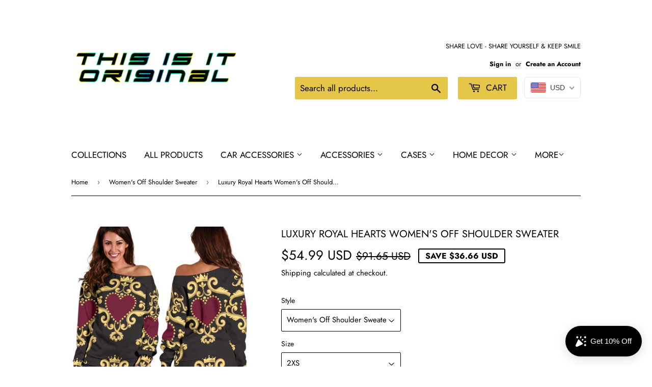

--- FILE ---
content_type: text/html; charset=utf-8
request_url: https://www.thisisitoriginal.com/collections/womens-off-shoulder-sweater/products/luxury-royal-hearts-womens-off-shoulder-sweater
body_size: 36518
content:
<!doctype html>
<html class="no-touch no-js">
<head>
  <script>(function(H){H.className=H.className.replace(/\bno-js\b/,'js')})(document.documentElement)</script>
  <!-- Basic page needs ================================================== -->
  <meta charset="utf-8">
  <meta http-equiv="X-UA-Compatible" content="IE=edge,chrome=1">

  
  <link rel="shortcut icon" href="//www.thisisitoriginal.com/cdn/shop/files/Priesvitne_32x32.png?v=1613665172" type="image/png" />
  

  <!-- Title and description ================================================== -->
  <title>
  Luxury Royal Hearts Women&#39;s Off Shoulder Sweater &ndash; This is iT Original 
  </title>

  
    <meta name="description" content="All of our Off Shoulder Sweaters are custom-made-to-order and handcrafted to the highest quality standards. Each sweater is constructed from a premium woven polyester that is ultra-soft and incredibly comfortable. Features a specialty high definition heat-dye application that ensures long lasting color vibrancy even af">
  

  <!-- Product meta ================================================== -->
  <!-- /snippets/social-meta-tags.liquid -->




<meta property="og:site_name" content="This is iT Original ">
<meta property="og:url" content="https://www.thisisitoriginal.com/products/luxury-royal-hearts-womens-off-shoulder-sweater">
<meta property="og:title" content="Luxury Royal Hearts Women's Off Shoulder Sweater">
<meta property="og:type" content="product">
<meta property="og:description" content="All of our Off Shoulder Sweaters are custom-made-to-order and handcrafted to the highest quality standards. Each sweater is constructed from a premium woven polyester that is ultra-soft and incredibly comfortable. Features a specialty high definition heat-dye application that ensures long lasting color vibrancy even af">

  <meta property="og:price:amount" content="54.99">
  <meta property="og:price:currency" content="USD">

<meta property="og:image" content="http://www.thisisitoriginal.com/cdn/shop/products/front_1_eaa1fdc8-932c-454d-a0a5-98899cde6426_1200x1200.jpg?v=1562631262"><meta property="og:image" content="http://www.thisisitoriginal.com/cdn/shop/products/front_2_90270274-8bc9-4d81-8da0-5bd27806c9f7_1200x1200.jpg?v=1562631264"><meta property="og:image" content="http://www.thisisitoriginal.com/cdn/shop/products/front_3_171dd01d-2c5f-419c-9da4-68c323412553_1200x1200.jpg?v=1562631268">
<meta property="og:image:secure_url" content="https://www.thisisitoriginal.com/cdn/shop/products/front_1_eaa1fdc8-932c-454d-a0a5-98899cde6426_1200x1200.jpg?v=1562631262"><meta property="og:image:secure_url" content="https://www.thisisitoriginal.com/cdn/shop/products/front_2_90270274-8bc9-4d81-8da0-5bd27806c9f7_1200x1200.jpg?v=1562631264"><meta property="og:image:secure_url" content="https://www.thisisitoriginal.com/cdn/shop/products/front_3_171dd01d-2c5f-419c-9da4-68c323412553_1200x1200.jpg?v=1562631268">


<meta name="twitter:card" content="summary_large_image">
<meta name="twitter:title" content="Luxury Royal Hearts Women's Off Shoulder Sweater">
<meta name="twitter:description" content="All of our Off Shoulder Sweaters are custom-made-to-order and handcrafted to the highest quality standards. Each sweater is constructed from a premium woven polyester that is ultra-soft and incredibly comfortable. Features a specialty high definition heat-dye application that ensures long lasting color vibrancy even af">


  <!-- Helpers ================================================== -->
  <link rel="canonical" href="https://www.thisisitoriginal.com/products/luxury-royal-hearts-womens-off-shoulder-sweater">
  <meta name="viewport" content="width=device-width,initial-scale=1">

  <!-- CSS ================================================== -->
  <link href="//www.thisisitoriginal.com/cdn/shop/t/2/assets/theme.scss.css?v=164495165949624711911759252092" rel="stylesheet" type="text/css" media="all" />

  <!-- Header hook for plugins ================================================== -->
  <script>window.performance && window.performance.mark && window.performance.mark('shopify.content_for_header.start');</script><meta name="google-site-verification" content="AJicnTRUWutX7OBuqqA8bblPAorvY_HAysi-bnzYcYw">
<meta id="shopify-digital-wallet" name="shopify-digital-wallet" content="/7395475503/digital_wallets/dialog">
<link rel="alternate" type="application/json+oembed" href="https://www.thisisitoriginal.com/products/luxury-royal-hearts-womens-off-shoulder-sweater.oembed">
<script async="async" src="/checkouts/internal/preloads.js?locale=en-US"></script>
<script id="shopify-features" type="application/json">{"accessToken":"e66926455c38c908556f80c832ed5eeb","betas":["rich-media-storefront-analytics"],"domain":"www.thisisitoriginal.com","predictiveSearch":true,"shopId":7395475503,"locale":"en"}</script>
<script>var Shopify = Shopify || {};
Shopify.shop = "this-is-it-original.myshopify.com";
Shopify.locale = "en";
Shopify.currency = {"active":"USD","rate":"1.0"};
Shopify.country = "US";
Shopify.theme = {"name":"Supply","id":20245577775,"schema_name":"Supply","schema_version":"8.3.0","theme_store_id":679,"role":"main"};
Shopify.theme.handle = "null";
Shopify.theme.style = {"id":null,"handle":null};
Shopify.cdnHost = "www.thisisitoriginal.com/cdn";
Shopify.routes = Shopify.routes || {};
Shopify.routes.root = "/";</script>
<script type="module">!function(o){(o.Shopify=o.Shopify||{}).modules=!0}(window);</script>
<script>!function(o){function n(){var o=[];function n(){o.push(Array.prototype.slice.apply(arguments))}return n.q=o,n}var t=o.Shopify=o.Shopify||{};t.loadFeatures=n(),t.autoloadFeatures=n()}(window);</script>
<script id="shop-js-analytics" type="application/json">{"pageType":"product"}</script>
<script defer="defer" async type="module" src="//www.thisisitoriginal.com/cdn/shopifycloud/shop-js/modules/v2/client.init-shop-cart-sync_BT-GjEfc.en.esm.js"></script>
<script defer="defer" async type="module" src="//www.thisisitoriginal.com/cdn/shopifycloud/shop-js/modules/v2/chunk.common_D58fp_Oc.esm.js"></script>
<script defer="defer" async type="module" src="//www.thisisitoriginal.com/cdn/shopifycloud/shop-js/modules/v2/chunk.modal_xMitdFEc.esm.js"></script>
<script type="module">
  await import("//www.thisisitoriginal.com/cdn/shopifycloud/shop-js/modules/v2/client.init-shop-cart-sync_BT-GjEfc.en.esm.js");
await import("//www.thisisitoriginal.com/cdn/shopifycloud/shop-js/modules/v2/chunk.common_D58fp_Oc.esm.js");
await import("//www.thisisitoriginal.com/cdn/shopifycloud/shop-js/modules/v2/chunk.modal_xMitdFEc.esm.js");

  window.Shopify.SignInWithShop?.initShopCartSync?.({"fedCMEnabled":true,"windoidEnabled":true});

</script>
<script>(function() {
  var isLoaded = false;
  function asyncLoad() {
    if (isLoaded) return;
    isLoaded = true;
    var urls = ["https:\/\/sdks.automizely.com\/conversions\/v1\/conversions.js?app_connection_id=67caee5649534d0e8410e16194ccc046\u0026mapped_org_id=b4384ebe62608fa18c97c9509e63a880_v1\u0026shop=this-is-it-original.myshopify.com","https:\/\/cdn.recovermycart.com\/scripts\/keepcart\/CartJS.min.js?shop=this-is-it-original.myshopify.com\u0026shop=this-is-it-original.myshopify.com","https:\/\/widgets.automizely.com\/loyalty\/v1\/main.js?connection_id=b53cac6cc7d04aa7ad36de2888c03ea8\u0026mapped_org_id=b4384ebe62608fa18c97c9509e63a880_v1\u0026shop=this-is-it-original.myshopify.com","https:\/\/widgets.automizely.com\/pages\/v1\/pages.js?store_connection_id=f49263031e504bafb66167f54e0e5479\u0026mapped_org_id=b4384ebe62608fa18c97c9509e63a880_v1\u0026shop=this-is-it-original.myshopify.com","https:\/\/cdn.shopify.com\/s\/files\/1\/0073\/9547\/5503\/t\/2\/assets\/booster_eu_cookie_7395475503.js?v=1674158233\u0026shop=this-is-it-original.myshopify.com","https:\/\/ecommerce-editor-connector.live.gelato.tech\/ecommerce-editor\/v1\/shopify.esm.js?c=0844b57a-bdb3-4a42-b0f6-197eda80a29c\u0026s=a3cea693-6c58-4e3f-9c90-08aea0a9418e\u0026shop=this-is-it-original.myshopify.com","\/\/cdn.shopify.com\/proxy\/209acd76ef96da26924d5150db69180b1e507e651055b7ffd2eeb170de17b62e\/static.cdn.printful.com\/static\/js\/external\/shopify-product-customizer.js?v=0.28\u0026shop=this-is-it-original.myshopify.com\u0026sp-cache-control=cHVibGljLCBtYXgtYWdlPTkwMA","https:\/\/cdn.nfcube.com\/instafeed-779af7f48903c8a22cad856c8807d213.js?shop=this-is-it-original.myshopify.com","https:\/\/popcustoms.com\/template-designer.js?shop=this-is-it-original.myshopify.com","https:\/\/static.klaviyo.com\/onsite\/js\/QH4Agh\/klaviyo.js?company_id=QH4Agh\u0026shop=this-is-it-original.myshopify.com","https:\/\/cdn.hextom.com\/js\/ultimatesalesboost.js?shop=this-is-it-original.myshopify.com","https:\/\/cdn.hextom.com\/js\/freeshippingbar.js?shop=this-is-it-original.myshopify.com","https:\/\/sp-micro-next.b-cdn.net\/sp-micro.umd.js?shop=this-is-it-original.myshopify.com"];
    for (var i = 0; i < urls.length; i++) {
      var s = document.createElement('script');
      s.type = 'text/javascript';
      s.async = true;
      s.src = urls[i];
      var x = document.getElementsByTagName('script')[0];
      x.parentNode.insertBefore(s, x);
    }
  };
  if(window.attachEvent) {
    window.attachEvent('onload', asyncLoad);
  } else {
    window.addEventListener('load', asyncLoad, false);
  }
})();</script>
<script id="__st">var __st={"a":7395475503,"offset":3600,"reqid":"ed3955e8-1579-4a6c-88f0-c4186102c415-1769373524","pageurl":"www.thisisitoriginal.com\/collections\/womens-off-shoulder-sweater\/products\/luxury-royal-hearts-womens-off-shoulder-sweater","u":"40161270df86","p":"product","rtyp":"product","rid":1289572122671};</script>
<script>window.ShopifyPaypalV4VisibilityTracking = true;</script>
<script id="captcha-bootstrap">!function(){'use strict';const t='contact',e='account',n='new_comment',o=[[t,t],['blogs',n],['comments',n],[t,'customer']],c=[[e,'customer_login'],[e,'guest_login'],[e,'recover_customer_password'],[e,'create_customer']],r=t=>t.map((([t,e])=>`form[action*='/${t}']:not([data-nocaptcha='true']) input[name='form_type'][value='${e}']`)).join(','),a=t=>()=>t?[...document.querySelectorAll(t)].map((t=>t.form)):[];function s(){const t=[...o],e=r(t);return a(e)}const i='password',u='form_key',d=['recaptcha-v3-token','g-recaptcha-response','h-captcha-response',i],f=()=>{try{return window.sessionStorage}catch{return}},m='__shopify_v',_=t=>t.elements[u];function p(t,e,n=!1){try{const o=window.sessionStorage,c=JSON.parse(o.getItem(e)),{data:r}=function(t){const{data:e,action:n}=t;return t[m]||n?{data:e,action:n}:{data:t,action:n}}(c);for(const[e,n]of Object.entries(r))t.elements[e]&&(t.elements[e].value=n);n&&o.removeItem(e)}catch(o){console.error('form repopulation failed',{error:o})}}const l='form_type',E='cptcha';function T(t){t.dataset[E]=!0}const w=window,h=w.document,L='Shopify',v='ce_forms',y='captcha';let A=!1;((t,e)=>{const n=(g='f06e6c50-85a8-45c8-87d0-21a2b65856fe',I='https://cdn.shopify.com/shopifycloud/storefront-forms-hcaptcha/ce_storefront_forms_captcha_hcaptcha.v1.5.2.iife.js',D={infoText:'Protected by hCaptcha',privacyText:'Privacy',termsText:'Terms'},(t,e,n)=>{const o=w[L][v],c=o.bindForm;if(c)return c(t,g,e,D).then(n);var r;o.q.push([[t,g,e,D],n]),r=I,A||(h.body.append(Object.assign(h.createElement('script'),{id:'captcha-provider',async:!0,src:r})),A=!0)});var g,I,D;w[L]=w[L]||{},w[L][v]=w[L][v]||{},w[L][v].q=[],w[L][y]=w[L][y]||{},w[L][y].protect=function(t,e){n(t,void 0,e),T(t)},Object.freeze(w[L][y]),function(t,e,n,w,h,L){const[v,y,A,g]=function(t,e,n){const i=e?o:[],u=t?c:[],d=[...i,...u],f=r(d),m=r(i),_=r(d.filter((([t,e])=>n.includes(e))));return[a(f),a(m),a(_),s()]}(w,h,L),I=t=>{const e=t.target;return e instanceof HTMLFormElement?e:e&&e.form},D=t=>v().includes(t);t.addEventListener('submit',(t=>{const e=I(t);if(!e)return;const n=D(e)&&!e.dataset.hcaptchaBound&&!e.dataset.recaptchaBound,o=_(e),c=g().includes(e)&&(!o||!o.value);(n||c)&&t.preventDefault(),c&&!n&&(function(t){try{if(!f())return;!function(t){const e=f();if(!e)return;const n=_(t);if(!n)return;const o=n.value;o&&e.removeItem(o)}(t);const e=Array.from(Array(32),(()=>Math.random().toString(36)[2])).join('');!function(t,e){_(t)||t.append(Object.assign(document.createElement('input'),{type:'hidden',name:u})),t.elements[u].value=e}(t,e),function(t,e){const n=f();if(!n)return;const o=[...t.querySelectorAll(`input[type='${i}']`)].map((({name:t})=>t)),c=[...d,...o],r={};for(const[a,s]of new FormData(t).entries())c.includes(a)||(r[a]=s);n.setItem(e,JSON.stringify({[m]:1,action:t.action,data:r}))}(t,e)}catch(e){console.error('failed to persist form',e)}}(e),e.submit())}));const S=(t,e)=>{t&&!t.dataset[E]&&(n(t,e.some((e=>e===t))),T(t))};for(const o of['focusin','change'])t.addEventListener(o,(t=>{const e=I(t);D(e)&&S(e,y())}));const B=e.get('form_key'),M=e.get(l),P=B&&M;t.addEventListener('DOMContentLoaded',(()=>{const t=y();if(P)for(const e of t)e.elements[l].value===M&&p(e,B);[...new Set([...A(),...v().filter((t=>'true'===t.dataset.shopifyCaptcha))])].forEach((e=>S(e,t)))}))}(h,new URLSearchParams(w.location.search),n,t,e,['guest_login'])})(!0,!0)}();</script>
<script integrity="sha256-4kQ18oKyAcykRKYeNunJcIwy7WH5gtpwJnB7kiuLZ1E=" data-source-attribution="shopify.loadfeatures" defer="defer" src="//www.thisisitoriginal.com/cdn/shopifycloud/storefront/assets/storefront/load_feature-a0a9edcb.js" crossorigin="anonymous"></script>
<script data-source-attribution="shopify.dynamic_checkout.dynamic.init">var Shopify=Shopify||{};Shopify.PaymentButton=Shopify.PaymentButton||{isStorefrontPortableWallets:!0,init:function(){window.Shopify.PaymentButton.init=function(){};var t=document.createElement("script");t.src="https://www.thisisitoriginal.com/cdn/shopifycloud/portable-wallets/latest/portable-wallets.en.js",t.type="module",document.head.appendChild(t)}};
</script>
<script data-source-attribution="shopify.dynamic_checkout.buyer_consent">
  function portableWalletsHideBuyerConsent(e){var t=document.getElementById("shopify-buyer-consent"),n=document.getElementById("shopify-subscription-policy-button");t&&n&&(t.classList.add("hidden"),t.setAttribute("aria-hidden","true"),n.removeEventListener("click",e))}function portableWalletsShowBuyerConsent(e){var t=document.getElementById("shopify-buyer-consent"),n=document.getElementById("shopify-subscription-policy-button");t&&n&&(t.classList.remove("hidden"),t.removeAttribute("aria-hidden"),n.addEventListener("click",e))}window.Shopify?.PaymentButton&&(window.Shopify.PaymentButton.hideBuyerConsent=portableWalletsHideBuyerConsent,window.Shopify.PaymentButton.showBuyerConsent=portableWalletsShowBuyerConsent);
</script>
<script>
  function portableWalletsCleanup(e){e&&e.src&&console.error("Failed to load portable wallets script "+e.src);var t=document.querySelectorAll("shopify-accelerated-checkout .shopify-payment-button__skeleton, shopify-accelerated-checkout-cart .wallet-cart-button__skeleton"),e=document.getElementById("shopify-buyer-consent");for(let e=0;e<t.length;e++)t[e].remove();e&&e.remove()}function portableWalletsNotLoadedAsModule(e){e instanceof ErrorEvent&&"string"==typeof e.message&&e.message.includes("import.meta")&&"string"==typeof e.filename&&e.filename.includes("portable-wallets")&&(window.removeEventListener("error",portableWalletsNotLoadedAsModule),window.Shopify.PaymentButton.failedToLoad=e,"loading"===document.readyState?document.addEventListener("DOMContentLoaded",window.Shopify.PaymentButton.init):window.Shopify.PaymentButton.init())}window.addEventListener("error",portableWalletsNotLoadedAsModule);
</script>

<script type="module" src="https://www.thisisitoriginal.com/cdn/shopifycloud/portable-wallets/latest/portable-wallets.en.js" onError="portableWalletsCleanup(this)" crossorigin="anonymous"></script>
<script nomodule>
  document.addEventListener("DOMContentLoaded", portableWalletsCleanup);
</script>

<link id="shopify-accelerated-checkout-styles" rel="stylesheet" media="screen" href="https://www.thisisitoriginal.com/cdn/shopifycloud/portable-wallets/latest/accelerated-checkout-backwards-compat.css" crossorigin="anonymous">
<style id="shopify-accelerated-checkout-cart">
        #shopify-buyer-consent {
  margin-top: 1em;
  display: inline-block;
  width: 100%;
}

#shopify-buyer-consent.hidden {
  display: none;
}

#shopify-subscription-policy-button {
  background: none;
  border: none;
  padding: 0;
  text-decoration: underline;
  font-size: inherit;
  cursor: pointer;
}

#shopify-subscription-policy-button::before {
  box-shadow: none;
}

      </style>

<script>window.performance && window.performance.mark && window.performance.mark('shopify.content_for_header.end');</script>

  
  

  <script src="//www.thisisitoriginal.com/cdn/shop/t/2/assets/jquery-2.2.3.min.js?v=58211863146907186831553695791" type="text/javascript"></script>

  <script src="//www.thisisitoriginal.com/cdn/shop/t/2/assets/lazysizes.min.js?v=8147953233334221341553695791" async="async"></script>
  <script src="//www.thisisitoriginal.com/cdn/shop/t/2/assets/vendor.js?v=106177282645720727331553695791" defer="defer"></script>
  <script src="//www.thisisitoriginal.com/cdn/shop/t/2/assets/theme.js?v=35887906720075412981564699046" defer="defer"></script>


<!-- BeginShopPopAddon --><script>  Shopify.shopPopSettings = {"proof_enabled":false,"proof_show_add_to_cart":true,"proof_mobile_enabled":true,"proof_mobile_position":"Bottom","proof_desktop_position":"Bottom Left","proof_show_on_product_page":true,"proof_hide_notification_after":30,"proof_display_time":6,"proof_interval_time":5,"proof_order_random":false,"proof_fetch_count":30,"proof_cycle":true,"proof_anonymize":true,"proof_anonymize_text":null,"proof_hours_before_obscure":48,"proof_sequential":true,"proof_top":10,"proof_left":10,"proof_right":10,"proof_bottom":10,"proof_background_color":"#12283a","proof_font_color":"#fff","proof_custom_css":null,"proof_border_radius":9999,"proof_first_interval_time":1,"proof_locale":"en"};</script><!-- EndShopPopAddon -->
<!-- BEGIN app block: shopify://apps/beast-currency-converter/blocks/doubly/267afa86-a419-4d5b-a61b-556038e7294d -->


	<script>
		var DoublyGlobalCurrency, catchXHR = true, bccAppVersion = 1;
       	var DoublyGlobal = {
			theme : 'flags_theme',
			spanClass : 'money',
			cookieName : '_g1555536987',
			ratesUrl :  'https://init.grizzlyapps.com/9e32c84f0db4f7b1eb40c32bdb0bdea9',
			geoUrl : 'https://currency.grizzlyapps.com/83d400c612f9a099fab8f76dcab73a48',
			shopCurrency : 'USD',
            allowedCurrencies : '["USD","EUR","GBP","CAD","AUD"]',
			countriesJSON : '[]',
			currencyMessage : 'All orders are processed in USD. While the content of your cart is currently displayed in <span class="selected-currency"></span>, you will checkout using USD at the most current exchange rate.',
            currencyFormat : 'money_with_currency_format',
			euroFormat : 'amount',
            removeDecimals : 0,
            roundDecimals : 0,
            roundTo : '99',
            autoSwitch : 0,
			showPriceOnHover : 0,
            showCurrencyMessage : false,
			hideConverter : '',
			forceJqueryLoad : false,
			beeketing : true,
			themeScript : '',
			customerScriptBefore : '',
			customerScriptAfter : '',
			debug: false
		};

		<!-- inline script: fixes + various plugin js functions -->
		DoublyGlobal.themeScript = "if(DoublyGlobal.debug) debugger;jQueryGrizzly('head').append('<style> .doubly-wrapper { display: inline-block; margin: 0 0 1px 14px } .doubly-message { margin:0px 0px 20px; } @media screen and (min-width:894px) { .site-header .wrapper .grid-item { width: 40% } .site-header .wrapper .grid-item.large--text-right { width: 60% } .search-bar { max-width: 50% } } @media screen and (min-width:769px) and (max-width:893px) { .search-bar { max-width: 45% } .site-header .wrapper .grid-item { width: 34% } .site-header .wrapper .grid-item.large--text-right { width: 66% } } @media screen and (max-width:768px) { #mobileNavBar .cart-toggle { display: inline-block; float: right } .site-header .wrapper .grid-item .doubly-nice-select { display: none } .doubly-nice-select .current { color:#000000 !important; } .doubly-nice-select:after { border-color:#000000; } .doubly-wrapper { margin-top: 12px } } <\/style>'); if(jQueryGrizzly('.product-item--price .sale-tag').first().text().trim().length > 0) { if(jQueryGrizzly('.product-item--price .sale-tag').first().text().trim().indexOf('%') == -1) { var saveInitialText = jQueryGrizzly('.product-item--price .sale-tag').first().text().trim().substring(0,jQueryGrizzly('.product-item--price .sale-tag').first().text().trim().indexOf(' ')); } } else if(jQueryGrizzly('#comparePrice-product-template').first().text().trim().length > 0) { if(jQueryGrizzly('#comparePrice-product-template').first().text().trim().indexOf('%') == -1) { var saveInitialText = jQueryGrizzly('#comparePrice-product-template').first().text().trim().substring(0,jQueryGrizzly('#comparePrice-product-template').first().text().trim().indexOf(' ')); } } if (jQueryGrizzly('.site-header .wrapper .doubly-wrapper').length==0) { jQueryGrizzly('.site-header .wrapper .header-cart-btn').after('<div class=\"doubly-wrapper\"><\/div>'); } jQueryGrizzly('#mobileNavBar .cart-toggle').before('<div class=\"doubly-wrapper\"><\/div>'); jQueryGrizzly(document).ajaxComplete(function() { setTimeout(function(){ \/* old Supply theme *\/ if (jQueryGrizzly('.cart-form .cart-row').last().find('.doubly-message').length==0) { jQueryGrizzly('.cart-form .cart-row').last().prepend('<div class=\"doubly-message\"><\/div>'); } \/* new Supply theme *\/ if (jQueryGrizzly('#ajaxifyCart .cart-row').last().find('.doubly-message').length==0) { jQueryGrizzly('#ajaxifyCart .cart-row').last().prepend('<div class=\"doubly-message\"><\/div>'); } initExtraFeatures(); },100); }); jQueryGrizzly(document).ajaxComplete(function() { setTimeout(function(){ if (jQueryGrizzly('#ajaxifyCart .cart-row .grid .grid-item .h2>small>.'+spanClass).length==0) { jQueryGrizzly('#ajaxifyCart .cart-row .grid .grid-item .h2>small').wrapInner('<span class=\"'+spanClass+'\"><\/span>'); } if (jQueryGrizzly('#ajaxifyCart .cart-row .cart-subtotal .h1>small>.'+spanClass).length==0) { jQueryGrizzly('#ajaxifyCart .cart-row .cart-subtotal .h1>small').wrapInner('<span class=\"'+spanClass+'\"><\/span'); } DoublyCurrency.convertAll(jQueryGrizzly('[name=doubly-currencies]').val()); initExtraFeatures(); },1000); }); jQueryGrizzly('.single-option-selector').bind('change.ChangeCurrency',function() { if(jQueryGrizzly('#comparePrice-product-template').first().text().trim().indexOf('%') == -1) { jQueryGrizzly('#comparePrice-product-template').addClass(spanClass); if (jQueryGrizzly('#comparePrice-product-template>.'+spanClass).length!==0) { jQueryGrizzly('#comparePrice-product-template').html(jQueryGrizzly('#comparePrice-product-template>.'+spanClass).text()); } jQueryGrizzly('#comparePrice-product-template.'+spanClass).each(function() { var attributes = jQueryGrizzly.map(this.attributes, function(item) { return item.name; }); var moneyTag = jQueryGrizzly(this); jQueryGrizzly.each(attributes, function(i, item) { if (item!='class' && item!='style' && item!='id') { moneyTag.removeAttr(item); } }); }); } if(jQueryGrizzly('#productPrice-product-template>span>span.'+spanClass).length == 0) { jQueryGrizzly('#productPrice-product-template>span').first().addClass(spanClass); } if (jQueryGrizzly('#productPrice-product-template>span[aria-hidden=\"true\"]>s>span.' + spanClass).length == 0) { jQueryGrizzly('#productPrice-product-template>span[aria-hidden=\"true\"]>s').wrapInner('<span class=\"' + spanClass + '\"><\/span>'); } DoublyCurrency.convertAll(jQueryGrizzly('[name=doubly-currencies]').val()); initExtraFeatures(); if(jQueryGrizzly('#comparePrice-product-template').first().text().trim().indexOf('%') == -1) { var saveText = saveInitialText+' '+jQueryGrizzly('#comparePrice-product-template').text(); jQueryGrizzly('#comparePrice-product-template').text(saveText); } }); setTimeout(function(){ if(jQueryGrizzly('#productPrice-product-template>span>span.'+spanClass).length == 0) { jQueryGrizzly('#productPrice-product-template>span').first().addClass(spanClass); } if(jQueryGrizzly('#productPrice-product-template>span[aria-hidden=\"true\"]>s>span.'+spanClass).length == 0) { jQueryGrizzly('#productPrice-product-template>span[aria-hidden=\"true\"]>s').wrapInner('<span class=\"'+spanClass+'\"><\/span>'); } if(jQueryGrizzly('#comparePrice-product-template').first().text().trim().indexOf('%') == -1) { if(jQueryGrizzly('#comparePrice-product-template>span.'+spanClass).length == 0) { jQueryGrizzly('#comparePrice-product-template').addClass(spanClass); } } DoublyCurrency.convertAll(jQueryGrizzly('[name=doubly-currencies]').val()); if(jQueryGrizzly('#comparePrice-product-template').first().text().trim().indexOf('%') == -1) { if(jQueryGrizzly('#comparePrice-product-template').text().indexOf(saveInitialText) == -1) { var saveText = saveInitialText+' '+jQueryGrizzly('#comparePrice-product-template').text(); jQueryGrizzly('#comparePrice-product-template').text(saveText); } } if(jQueryGrizzly('.product-item--price .sale-tag').first().text().trim().indexOf('%') == -1) { if(jQueryGrizzly('.product-item--price .sale-tag').first().text().trim().indexOf(saveInitialText) == -1) { jQueryGrizzly('.product-item--price .sale-tag').each(function(){ var saveText = saveInitialText+' '+jQueryGrizzly(this).text(); jQueryGrizzly(this).text(saveText); }); } } },1000); function afterCurrencySwitcherInit() { jQueryGrizzly('#mobileNavBar .doubly-wrapper .doubly-nice-select').addClass('slim'); jQueryGrizzly('[name=doubly-currencies]').change(function() { if(jQueryGrizzly('#comparePrice-product-template').first().text().trim().indexOf('%') == -1) { if(jQueryGrizzly('#comparePrice-product-template').text().indexOf(saveInitialText) == -1) { var saveText = saveInitialText+' '+jQueryGrizzly('#comparePrice-product-template').text(); jQueryGrizzly('#comparePrice-product-template').text(saveText); } } if(jQueryGrizzly('.product-item--price .sale-tag').first().text().trim().indexOf('%') == -1) { jQueryGrizzly('.product-item--price .sale-tag').each(function(){ if(jQueryGrizzly(this).text().indexOf(saveInitialText) == -1) { var saveText = saveInitialText+' '+jQueryGrizzly(this).text(); jQueryGrizzly(this).text(saveText); } }); } }); } if(jQueryGrizzly('.product-item--price .sale-tag').first().text().trim().indexOf('%') == -1) { jQueryGrizzly('.product-item--price .sale-tag').addClass(spanClass); jQueryGrizzly('.product-item--price .sale-tag').each(function() { if(jQueryGrizzly(this).find('>span.'+spanClass).length > 0) { var amountText = jQueryGrizzly(this).find('>span.'+spanClass).text(); jQueryGrizzly(this).html(amountText); } }); } jQueryGrizzly('.product-item--price .h1>small[aria-hidden=\"true\"]').wrapInner('<span class=\"'+spanClass+'\"><\/span>'); jQueryGrizzly('.product-item--price .h1>small>s>small[aria-hidden=\"true\"]').wrapInner('<span class=\"'+spanClass+'\"><\/span>');";
                    DoublyGlobal.initNiceSelect = function(){
                        !function(e) {
                            e.fn.niceSelect = function() {
                                this.each(function() {
                                    var s = e(this);
                                    var t = s.next()
                                    , n = s.find('option')
                                    , a = s.find('option:selected');
                                    t.find('.current').html('<span class="flags flags-' + a.data('country') + '"></span> &nbsp;' + a.data('display') || a.text());
                                }),
                                e(document).off('.nice_select'),
                                e(document).on('click.nice_select', '.doubly-nice-select.doubly-nice-select', function(s) {
                                    var t = e(this);
                                    e('.doubly-nice-select').not(t).removeClass('open'),
                                    t.toggleClass('open'),
                                    t.hasClass('open') ? (t.find('.option'),
                                    t.find('.focus').removeClass('focus'),
                                    t.find('.selected').addClass('focus')) : t.focus()
                                }),
                                e(document).on('click.nice_select', function(s) {
                                    0 === e(s.target).closest('.doubly-nice-select').length && e('.doubly-nice-select').removeClass('open').find('.option')
                                }),
                                e(document).on('click.nice_select', '.doubly-nice-select .option', function(s) {
                                    var t = e(this);
                                    e('.doubly-nice-select').each(function() {
                                        var s = e(this).find('.option[data-value="' + t.data('value') + '"]')
                                        , n = s.closest('.doubly-nice-select');
                                        n.find('.selected').removeClass('selected'),
                                        s.addClass('selected');
                                        var a = '<span class="flags flags-' + s.data('country') + '"></span> &nbsp;' + s.data('display') || s.text();
                                        n.find('.current').html(a),
                                        n.prev('select').val(s.data('value')).trigger('change')
                                    })
                                }),
                                e(document).on('keydown.nice_select', '.doubly-nice-select', function(s) {
                                    var t = e(this)
                                    , n = e(t.find('.focus') || t.find('.list .option.selected'));
                                    if (32 == s.keyCode || 13 == s.keyCode)
                                        return t.hasClass('open') ? n.trigger('click') : t.trigger('click'),
                                        !1;
                                    if (40 == s.keyCode)
                                        return t.hasClass('open') ? n.next().length > 0 && (t.find('.focus').removeClass('focus'),
                                        n.next().addClass('focus')) : t.trigger('click'),
                                        !1;
                                    if (38 == s.keyCode)
                                        return t.hasClass('open') ? n.prev().length > 0 && (t.find('.focus').removeClass('focus'),
                                        n.prev().addClass('focus')) : t.trigger('click'),
                                        !1;
                                    if (27 == s.keyCode)
                                        t.hasClass('open') && t.trigger('click');
                                    else if (9 == s.keyCode && t.hasClass('open'))
                                        return !1
                                })
                            }
                        }(jQueryGrizzly);
                    };
                DoublyGlobal.addSelect = function(){
                    /* add select in select wrapper or body */  
                    if (jQueryGrizzly('.doubly-wrapper').length>0) { 
                        var doublyWrapper = '.doubly-wrapper';
                    } else if (jQueryGrizzly('.doubly-float').length==0) {
                        var doublyWrapper = '.doubly-float';
                        jQueryGrizzly('body').append('<div class="doubly-float"></div>');
                    }
                    document.querySelectorAll(doublyWrapper).forEach(function(el) {
                        el.insertAdjacentHTML('afterbegin', '<select class="currency-switcher right" name="doubly-currencies"><option value="USD" data-country="United-States" data-currency-symbol="&#36;" data-display="USD">US Dollar</option><option value="EUR" data-country="European-Union" data-currency-symbol="&#8364;" data-display="EUR">Euro</option><option value="GBP" data-country="United-Kingdom" data-currency-symbol="&#163;" data-display="GBP">British Pound Sterling</option><option value="CAD" data-country="Canada" data-currency-symbol="&#36;" data-display="CAD">Canadian Dollar</option><option value="AUD" data-country="Australia" data-currency-symbol="&#36;" data-display="AUD">Australian Dollar</option></select> <div class="doubly-nice-select currency-switcher right" data-nosnippet> <span class="current notranslate"></span> <ul class="list"> <li class="option notranslate" data-value="USD" data-country="United-States" data-currency-symbol="&#36;" data-display="USD"><span class="flags flags-United-States"></span> &nbsp;US Dollar</li><li class="option notranslate" data-value="EUR" data-country="European-Union" data-currency-symbol="&#8364;" data-display="EUR"><span class="flags flags-European-Union"></span> &nbsp;Euro</li><li class="option notranslate" data-value="GBP" data-country="United-Kingdom" data-currency-symbol="&#163;" data-display="GBP"><span class="flags flags-United-Kingdom"></span> &nbsp;British Pound Sterling</li><li class="option notranslate" data-value="CAD" data-country="Canada" data-currency-symbol="&#36;" data-display="CAD"><span class="flags flags-Canada"></span> &nbsp;Canadian Dollar</li><li class="option notranslate" data-value="AUD" data-country="Australia" data-currency-symbol="&#36;" data-display="AUD"><span class="flags flags-Australia"></span> &nbsp;Australian Dollar</li> </ul> </div>');
                    });
                }
		var bbb = "";
	</script>
	
	
	<!-- inline styles -->
	<style> 
		
		.flags{background-image:url("https://cdn.shopify.com/extensions/01997e3d-dbe8-7f57-a70f-4120f12c2b07/currency-54/assets/currency-flags.png")}
		.flags-small{background-image:url("https://cdn.shopify.com/extensions/01997e3d-dbe8-7f57-a70f-4120f12c2b07/currency-54/assets/currency-flags-small.png")}
		select.currency-switcher{display:none}.doubly-nice-select{-webkit-tap-highlight-color:transparent;background-color:#fff;border-radius:5px;border:1px solid #e8e8e8;box-sizing:border-box;cursor:pointer;display:block;float:left;font-family:"Helvetica Neue",Arial;font-size:14px;font-weight:400;height:42px;line-height:40px;outline:0;padding-left:12px;padding-right:30px;position:relative;text-align:left!important;transition:none;/*transition:all .2s ease-in-out;*/-webkit-user-select:none;-moz-user-select:none;-ms-user-select:none;user-select:none;white-space:nowrap;width:auto}.doubly-nice-select:hover{border-color:#dbdbdb}.doubly-nice-select.open,.doubly-nice-select:active,.doubly-nice-select:focus{border-color:#88bfff}.doubly-nice-select:after{border-bottom:2px solid #999;border-right:2px solid #999;content:"";display:block;height:5px;box-sizing:content-box;pointer-events:none;position:absolute;right:14px;top:16px;-webkit-transform-origin:66% 66%;transform-origin:66% 66%;-webkit-transform:rotate(45deg);transform:rotate(45deg);transition:transform .15s ease-in-out;width:5px}.doubly-nice-select.open:after{-webkit-transform:rotate(-135deg);transform:rotate(-135deg)}.doubly-nice-select.open .list{opacity:1;pointer-events:auto;-webkit-transform:scale(1) translateY(0);transform:scale(1) translateY(0); z-index:1000000 !important;}.doubly-nice-select.disabled{border-color:#ededed;color:#999;pointer-events:none}.doubly-nice-select.disabled:after{border-color:#ccc}.doubly-nice-select.wide{width:100%}.doubly-nice-select.wide .list{left:0!important;right:0!important}.doubly-nice-select.right{float:right}.doubly-nice-select.right .list{left:auto;right:0}.doubly-nice-select.small{font-size:12px;height:36px;line-height:34px}.doubly-nice-select.small:after{height:4px;width:4px}.flags-Afghanistan,.flags-Albania,.flags-Algeria,.flags-Andorra,.flags-Angola,.flags-Antigua-and-Barbuda,.flags-Argentina,.flags-Armenia,.flags-Aruba,.flags-Australia,.flags-Austria,.flags-Azerbaijan,.flags-Bahamas,.flags-Bahrain,.flags-Bangladesh,.flags-Barbados,.flags-Belarus,.flags-Belgium,.flags-Belize,.flags-Benin,.flags-Bermuda,.flags-Bhutan,.flags-Bitcoin,.flags-Bolivia,.flags-Bosnia-and-Herzegovina,.flags-Botswana,.flags-Brazil,.flags-Brunei,.flags-Bulgaria,.flags-Burkina-Faso,.flags-Burundi,.flags-Cambodia,.flags-Cameroon,.flags-Canada,.flags-Cape-Verde,.flags-Cayman-Islands,.flags-Central-African-Republic,.flags-Chad,.flags-Chile,.flags-China,.flags-Colombia,.flags-Comoros,.flags-Congo-Democratic,.flags-Congo-Republic,.flags-Costa-Rica,.flags-Cote-d_Ivoire,.flags-Croatia,.flags-Cuba,.flags-Curacao,.flags-Cyprus,.flags-Czech-Republic,.flags-Denmark,.flags-Djibouti,.flags-Dominica,.flags-Dominican-Republic,.flags-East-Timor,.flags-Ecuador,.flags-Egypt,.flags-El-Salvador,.flags-Equatorial-Guinea,.flags-Eritrea,.flags-Estonia,.flags-Ethiopia,.flags-European-Union,.flags-Falkland-Islands,.flags-Fiji,.flags-Finland,.flags-France,.flags-Gabon,.flags-Gambia,.flags-Georgia,.flags-Germany,.flags-Ghana,.flags-Gibraltar,.flags-Grecee,.flags-Grenada,.flags-Guatemala,.flags-Guernsey,.flags-Guinea,.flags-Guinea-Bissau,.flags-Guyana,.flags-Haiti,.flags-Honduras,.flags-Hong-Kong,.flags-Hungary,.flags-IMF,.flags-Iceland,.flags-India,.flags-Indonesia,.flags-Iran,.flags-Iraq,.flags-Ireland,.flags-Isle-of-Man,.flags-Israel,.flags-Italy,.flags-Jamaica,.flags-Japan,.flags-Jersey,.flags-Jordan,.flags-Kazakhstan,.flags-Kenya,.flags-Korea-North,.flags-Korea-South,.flags-Kosovo,.flags-Kuwait,.flags-Kyrgyzstan,.flags-Laos,.flags-Latvia,.flags-Lebanon,.flags-Lesotho,.flags-Liberia,.flags-Libya,.flags-Liechtenstein,.flags-Lithuania,.flags-Luxembourg,.flags-Macao,.flags-Macedonia,.flags-Madagascar,.flags-Malawi,.flags-Malaysia,.flags-Maldives,.flags-Mali,.flags-Malta,.flags-Marshall-Islands,.flags-Mauritania,.flags-Mauritius,.flags-Mexico,.flags-Micronesia-_Federated_,.flags-Moldova,.flags-Monaco,.flags-Mongolia,.flags-Montenegro,.flags-Morocco,.flags-Mozambique,.flags-Myanmar,.flags-Namibia,.flags-Nauru,.flags-Nepal,.flags-Netherlands,.flags-New-Zealand,.flags-Nicaragua,.flags-Niger,.flags-Nigeria,.flags-Norway,.flags-Oman,.flags-Pakistan,.flags-Palau,.flags-Panama,.flags-Papua-New-Guinea,.flags-Paraguay,.flags-Peru,.flags-Philippines,.flags-Poland,.flags-Portugal,.flags-Qatar,.flags-Romania,.flags-Russia,.flags-Rwanda,.flags-Saint-Helena,.flags-Saint-Kitts-and-Nevis,.flags-Saint-Lucia,.flags-Saint-Vincent-and-the-Grenadines,.flags-Samoa,.flags-San-Marino,.flags-Sao-Tome-and-Principe,.flags-Saudi-Arabia,.flags-Seborga,.flags-Senegal,.flags-Serbia,.flags-Seychelles,.flags-Sierra-Leone,.flags-Singapore,.flags-Slovakia,.flags-Slovenia,.flags-Solomon-Islands,.flags-Somalia,.flags-South-Africa,.flags-South-Sudan,.flags-Spain,.flags-Sri-Lanka,.flags-Sudan,.flags-Suriname,.flags-Swaziland,.flags-Sweden,.flags-Switzerland,.flags-Syria,.flags-Taiwan,.flags-Tajikistan,.flags-Tanzania,.flags-Thailand,.flags-Togo,.flags-Tonga,.flags-Trinidad-and-Tobago,.flags-Tunisia,.flags-Turkey,.flags-Turkmenistan,.flags-Tuvalu,.flags-Uganda,.flags-Ukraine,.flags-United-Arab-Emirates,.flags-United-Kingdom,.flags-United-States,.flags-Uruguay,.flags-Uzbekistan,.flags-Vanuatu,.flags-Vatican-City,.flags-Venezuela,.flags-Vietnam,.flags-Wallis-and-Futuna,.flags-XAG,.flags-XAU,.flags-XPT,.flags-Yemen,.flags-Zambia,.flags-Zimbabwe{width:30px;height:20px}.doubly-nice-select.small .option{line-height:34px;min-height:34px}.doubly-nice-select .list{background-color:#fff;border-radius:5px;box-shadow:0 0 0 1px rgba(68,68,68,.11);box-sizing:border-box;margin:4px 0 0!important;opacity:0;overflow:scroll;overflow-x:hidden;padding:0;pointer-events:none;position:absolute;top:100%;max-height:260px;left:0;-webkit-transform-origin:50% 0;transform-origin:50% 0;-webkit-transform:scale(.75) translateY(-21px);transform:scale(.75) translateY(-21px);transition:all .2s cubic-bezier(.5,0,0,1.25),opacity .15s ease-out;z-index:100000}.doubly-nice-select .current img,.doubly-nice-select .option img{vertical-align:top;padding-top:10px}.doubly-nice-select .list:hover .option:not(:hover){background-color:transparent!important}.doubly-nice-select .option{font-size:13px !important;float:none!important;text-align:left !important;margin:0px !important;font-family:Helvetica Neue,Arial !important;letter-spacing:normal;text-transform:none;display:block!important;cursor:pointer;font-weight:400;line-height:40px!important;list-style:none;min-height:40px;min-width:55px;margin-bottom:0;outline:0;padding-left:18px!important;padding-right:52px!important;text-align:left;transition:all .2s}.doubly-nice-select .option.focus,.doubly-nice-select .option.selected.focus,.doubly-nice-select .option:hover{background-color:#f6f6f6}.doubly-nice-select .option.selected{font-weight:700}.doubly-nice-select .current img{line-height:45px}.doubly-nice-select.slim{padding:0 18px 0 0;height:20px;line-height:20px;border:0;background:0 0!important}.doubly-nice-select.slim .current .flags{margin-top:0 !important}.doubly-nice-select.slim:after{right:4px;top:6px}.flags{background-repeat:no-repeat;display:block;margin:10px 4px 0 0 !important;float:left}.flags-Zimbabwe{background-position:-5px -5px}.flags-Zambia{background-position:-45px -5px}.flags-Yemen{background-position:-85px -5px}.flags-Vietnam{background-position:-125px -5px}.flags-Venezuela{background-position:-165px -5px}.flags-Vatican-City{background-position:-205px -5px}.flags-Vanuatu{background-position:-245px -5px}.flags-Uzbekistan{background-position:-285px -5px}.flags-Uruguay{background-position:-325px -5px}.flags-United-States{background-position:-365px -5px}.flags-United-Kingdom{background-position:-405px -5px}.flags-United-Arab-Emirates{background-position:-445px -5px}.flags-Ukraine{background-position:-5px -35px}.flags-Uganda{background-position:-45px -35px}.flags-Tuvalu{background-position:-85px -35px}.flags-Turkmenistan{background-position:-125px -35px}.flags-Turkey{background-position:-165px -35px}.flags-Tunisia{background-position:-205px -35px}.flags-Trinidad-and-Tobago{background-position:-245px -35px}.flags-Tonga{background-position:-285px -35px}.flags-Togo{background-position:-325px -35px}.flags-Thailand{background-position:-365px -35px}.flags-Tanzania{background-position:-405px -35px}.flags-Tajikistan{background-position:-445px -35px}.flags-Taiwan{background-position:-5px -65px}.flags-Syria{background-position:-45px -65px}.flags-Switzerland{background-position:-85px -65px}.flags-Sweden{background-position:-125px -65px}.flags-Swaziland{background-position:-165px -65px}.flags-Suriname{background-position:-205px -65px}.flags-Sudan{background-position:-245px -65px}.flags-Sri-Lanka{background-position:-285px -65px}.flags-Spain{background-position:-325px -65px}.flags-South-Sudan{background-position:-365px -65px}.flags-South-Africa{background-position:-405px -65px}.flags-Somalia{background-position:-445px -65px}.flags-Solomon-Islands{background-position:-5px -95px}.flags-Slovenia{background-position:-45px -95px}.flags-Slovakia{background-position:-85px -95px}.flags-Singapore{background-position:-125px -95px}.flags-Sierra-Leone{background-position:-165px -95px}.flags-Seychelles{background-position:-205px -95px}.flags-Serbia{background-position:-245px -95px}.flags-Senegal{background-position:-285px -95px}.flags-Saudi-Arabia{background-position:-325px -95px}.flags-Sao-Tome-and-Principe{background-position:-365px -95px}.flags-San-Marino{background-position:-405px -95px}.flags-Samoa{background-position:-445px -95px}.flags-Saint-Vincent-and-the-Grenadines{background-position:-5px -125px}.flags-Saint-Lucia{background-position:-45px -125px}.flags-Saint-Kitts-and-Nevis{background-position:-85px -125px}.flags-Rwanda{background-position:-125px -125px}.flags-Russia{background-position:-165px -125px}.flags-Romania{background-position:-205px -125px}.flags-Qatar{background-position:-245px -125px}.flags-Portugal{background-position:-285px -125px}.flags-Poland{background-position:-325px -125px}.flags-Philippines{background-position:-365px -125px}.flags-Peru{background-position:-405px -125px}.flags-Paraguay{background-position:-445px -125px}.flags-Papua-New-Guinea{background-position:-5px -155px}.flags-Panama{background-position:-45px -155px}.flags-Palau{background-position:-85px -155px}.flags-Pakistan{background-position:-125px -155px}.flags-Oman{background-position:-165px -155px}.flags-Norway{background-position:-205px -155px}.flags-Nigeria{background-position:-245px -155px}.flags-Niger{background-position:-285px -155px}.flags-Nicaragua{background-position:-325px -155px}.flags-New-Zealand{background-position:-365px -155px}.flags-Netherlands{background-position:-405px -155px}.flags-Nepal{background-position:-445px -155px}.flags-Nauru{background-position:-5px -185px}.flags-Namibia{background-position:-45px -185px}.flags-Myanmar{background-position:-85px -185px}.flags-Mozambique{background-position:-125px -185px}.flags-Morocco{background-position:-165px -185px}.flags-Montenegro{background-position:-205px -185px}.flags-Mongolia{background-position:-245px -185px}.flags-Monaco{background-position:-285px -185px}.flags-Moldova{background-position:-325px -185px}.flags-Micronesia-_Federated_{background-position:-365px -185px}.flags-Mexico{background-position:-405px -185px}.flags-Mauritius{background-position:-445px -185px}.flags-Mauritania{background-position:-5px -215px}.flags-Marshall-Islands{background-position:-45px -215px}.flags-Malta{background-position:-85px -215px}.flags-Mali{background-position:-125px -215px}.flags-Maldives{background-position:-165px -215px}.flags-Malaysia{background-position:-205px -215px}.flags-Malawi{background-position:-245px -215px}.flags-Madagascar{background-position:-285px -215px}.flags-Macedonia{background-position:-325px -215px}.flags-Luxembourg{background-position:-365px -215px}.flags-Lithuania{background-position:-405px -215px}.flags-Liechtenstein{background-position:-445px -215px}.flags-Libya{background-position:-5px -245px}.flags-Liberia{background-position:-45px -245px}.flags-Lesotho{background-position:-85px -245px}.flags-Lebanon{background-position:-125px -245px}.flags-Latvia{background-position:-165px -245px}.flags-Laos{background-position:-205px -245px}.flags-Kyrgyzstan{background-position:-245px -245px}.flags-Kuwait{background-position:-285px -245px}.flags-Kosovo{background-position:-325px -245px}.flags-Korea-South{background-position:-365px -245px}.flags-Korea-North{background-position:-405px -245px}.flags-Kiribati{width:30px;height:20px;background-position:-445px -245px}.flags-Kenya{background-position:-5px -275px}.flags-Kazakhstan{background-position:-45px -275px}.flags-Jordan{background-position:-85px -275px}.flags-Japan{background-position:-125px -275px}.flags-Jamaica{background-position:-165px -275px}.flags-Italy{background-position:-205px -275px}.flags-Israel{background-position:-245px -275px}.flags-Ireland{background-position:-285px -275px}.flags-Iraq{background-position:-325px -275px}.flags-Iran{background-position:-365px -275px}.flags-Indonesia{background-position:-405px -275px}.flags-India{background-position:-445px -275px}.flags-Iceland{background-position:-5px -305px}.flags-Hungary{background-position:-45px -305px}.flags-Honduras{background-position:-85px -305px}.flags-Haiti{background-position:-125px -305px}.flags-Guyana{background-position:-165px -305px}.flags-Guinea{background-position:-205px -305px}.flags-Guinea-Bissau{background-position:-245px -305px}.flags-Guatemala{background-position:-285px -305px}.flags-Grenada{background-position:-325px -305px}.flags-Grecee{background-position:-365px -305px}.flags-Ghana{background-position:-405px -305px}.flags-Germany{background-position:-445px -305px}.flags-Georgia{background-position:-5px -335px}.flags-Gambia{background-position:-45px -335px}.flags-Gabon{background-position:-85px -335px}.flags-France{background-position:-125px -335px}.flags-Finland{background-position:-165px -335px}.flags-Fiji{background-position:-205px -335px}.flags-Ethiopia{background-position:-245px -335px}.flags-Estonia{background-position:-285px -335px}.flags-Eritrea{background-position:-325px -335px}.flags-Equatorial-Guinea{background-position:-365px -335px}.flags-El-Salvador{background-position:-405px -335px}.flags-Egypt{background-position:-445px -335px}.flags-Ecuador{background-position:-5px -365px}.flags-East-Timor{background-position:-45px -365px}.flags-Dominican-Republic{background-position:-85px -365px}.flags-Dominica{background-position:-125px -365px}.flags-Djibouti{background-position:-165px -365px}.flags-Denmark{background-position:-205px -365px}.flags-Czech-Republic{background-position:-245px -365px}.flags-Cyprus{background-position:-285px -365px}.flags-Cuba{background-position:-325px -365px}.flags-Croatia{background-position:-365px -365px}.flags-Cote-d_Ivoire{background-position:-405px -365px}.flags-Costa-Rica{background-position:-445px -365px}.flags-Congo-Republic{background-position:-5px -395px}.flags-Congo-Democratic{background-position:-45px -395px}.flags-Comoros{background-position:-85px -395px}.flags-Colombia{background-position:-125px -395px}.flags-China{background-position:-165px -395px}.flags-Chile{background-position:-205px -395px}.flags-Chad{background-position:-245px -395px}.flags-Central-African-Republic{background-position:-285px -395px}.flags-Cape-Verde{background-position:-325px -395px}.flags-Canada{background-position:-365px -395px}.flags-Cameroon{background-position:-405px -395px}.flags-Cambodia{background-position:-445px -395px}.flags-Burundi{background-position:-5px -425px}.flags-Burkina-Faso{background-position:-45px -425px}.flags-Bulgaria{background-position:-85px -425px}.flags-Brunei{background-position:-125px -425px}.flags-Brazil{background-position:-165px -425px}.flags-Botswana{background-position:-205px -425px}.flags-Bosnia-and-Herzegovina{background-position:-245px -425px}.flags-Bolivia{background-position:-285px -425px}.flags-Bhutan{background-position:-325px -425px}.flags-Benin{background-position:-365px -425px}.flags-Belize{background-position:-405px -425px}.flags-Belgium{background-position:-445px -425px}.flags-Belarus{background-position:-5px -455px}.flags-Barbados{background-position:-45px -455px}.flags-Bangladesh{background-position:-85px -455px}.flags-Bahrain{background-position:-125px -455px}.flags-Bahamas{background-position:-165px -455px}.flags-Azerbaijan{background-position:-205px -455px}.flags-Austria{background-position:-245px -455px}.flags-Australia{background-position:-285px -455px}.flags-Armenia{background-position:-325px -455px}.flags-Argentina{background-position:-365px -455px}.flags-Antigua-and-Barbuda{background-position:-405px -455px}.flags-Andorra{background-position:-445px -455px}.flags-Algeria{background-position:-5px -485px}.flags-Albania{background-position:-45px -485px}.flags-Afghanistan{background-position:-85px -485px}.flags-Bermuda{background-position:-125px -485px}.flags-European-Union{background-position:-165px -485px}.flags-XPT{background-position:-205px -485px}.flags-XAU{background-position:-245px -485px}.flags-XAG{background-position:-285px -485px}.flags-Wallis-and-Futuna{background-position:-325px -485px}.flags-Seborga{background-position:-365px -485px}.flags-Aruba{background-position:-405px -485px}.flags-Angola{background-position:-445px -485px}.flags-Saint-Helena{background-position:-485px -5px}.flags-Macao{background-position:-485px -35px}.flags-Jersey{background-position:-485px -65px}.flags-Isle-of-Man{background-position:-485px -95px}.flags-IMF{background-position:-485px -125px}.flags-Hong-Kong{background-position:-485px -155px}.flags-Guernsey{background-position:-485px -185px}.flags-Gibraltar{background-position:-485px -215px}.flags-Falkland-Islands{background-position:-485px -245px}.flags-Curacao{background-position:-485px -275px}.flags-Cayman-Islands{background-position:-485px -305px}.flags-Bitcoin{background-position:-485px -335px}.flags-small{background-repeat:no-repeat;display:block;margin:5px 3px 0 0 !important;border:1px solid #fff;box-sizing:content-box;float:left}.doubly-nice-select.open .list .flags-small{margin-top:15px  !important}.flags-small.flags-Zimbabwe{width:15px;height:10px;background-position:0 0}.flags-small.flags-Zambia{width:15px;height:10px;background-position:-15px 0}.flags-small.flags-Yemen{width:15px;height:10px;background-position:-30px 0}.flags-small.flags-Vietnam{width:15px;height:10px;background-position:-45px 0}.flags-small.flags-Venezuela{width:15px;height:10px;background-position:-60px 0}.flags-small.flags-Vatican-City{width:15px;height:10px;background-position:-75px 0}.flags-small.flags-Vanuatu{width:15px;height:10px;background-position:-90px 0}.flags-small.flags-Uzbekistan{width:15px;height:10px;background-position:-105px 0}.flags-small.flags-Uruguay{width:15px;height:10px;background-position:-120px 0}.flags-small.flags-United-Kingdom{width:15px;height:10px;background-position:-150px 0}.flags-small.flags-United-Arab-Emirates{width:15px;height:10px;background-position:-165px 0}.flags-small.flags-Ukraine{width:15px;height:10px;background-position:0 -10px}.flags-small.flags-Uganda{width:15px;height:10px;background-position:-15px -10px}.flags-small.flags-Tuvalu{width:15px;height:10px;background-position:-30px -10px}.flags-small.flags-Turkmenistan{width:15px;height:10px;background-position:-45px -10px}.flags-small.flags-Turkey{width:15px;height:10px;background-position:-60px -10px}.flags-small.flags-Tunisia{width:15px;height:10px;background-position:-75px -10px}.flags-small.flags-Trinidad-and-Tobago{width:15px;height:10px;background-position:-90px -10px}.flags-small.flags-Tonga{width:15px;height:10px;background-position:-105px -10px}.flags-small.flags-Togo{width:15px;height:10px;background-position:-120px -10px}.flags-small.flags-Thailand{width:15px;height:10px;background-position:-135px -10px}.flags-small.flags-Tanzania{width:15px;height:10px;background-position:-150px -10px}.flags-small.flags-Tajikistan{width:15px;height:10px;background-position:-165px -10px}.flags-small.flags-Taiwan{width:15px;height:10px;background-position:0 -20px}.flags-small.flags-Syria{width:15px;height:10px;background-position:-15px -20px}.flags-small.flags-Switzerland{width:15px;height:10px;background-position:-30px -20px}.flags-small.flags-Sweden{width:15px;height:10px;background-position:-45px -20px}.flags-small.flags-Swaziland{width:15px;height:10px;background-position:-60px -20px}.flags-small.flags-Suriname{width:15px;height:10px;background-position:-75px -20px}.flags-small.flags-Sudan{width:15px;height:10px;background-position:-90px -20px}.flags-small.flags-Sri-Lanka{width:15px;height:10px;background-position:-105px -20px}.flags-small.flags-Spain{width:15px;height:10px;background-position:-120px -20px}.flags-small.flags-South-Sudan{width:15px;height:10px;background-position:-135px -20px}.flags-small.flags-South-Africa{width:15px;height:10px;background-position:-150px -20px}.flags-small.flags-Somalia{width:15px;height:10px;background-position:-165px -20px}.flags-small.flags-Solomon-Islands{width:15px;height:10px;background-position:0 -30px}.flags-small.flags-Slovenia{width:15px;height:10px;background-position:-15px -30px}.flags-small.flags-Slovakia{width:15px;height:10px;background-position:-30px -30px}.flags-small.flags-Singapore{width:15px;height:10px;background-position:-45px -30px}.flags-small.flags-Sierra-Leone{width:15px;height:10px;background-position:-60px -30px}.flags-small.flags-Seychelles{width:15px;height:10px;background-position:-75px -30px}.flags-small.flags-Serbia{width:15px;height:10px;background-position:-90px -30px}.flags-small.flags-Senegal{width:15px;height:10px;background-position:-105px -30px}.flags-small.flags-Saudi-Arabia{width:15px;height:10px;background-position:-120px -30px}.flags-small.flags-Sao-Tome-and-Principe{width:15px;height:10px;background-position:-135px -30px}.flags-small.flags-San-Marino{width:15px;height:10px;background-position:-150px -30px}.flags-small.flags-Samoa{width:15px;height:10px;background-position:-165px -30px}.flags-small.flags-Saint-Vincent-and-the-Grenadines{width:15px;height:10px;background-position:0 -40px}.flags-small.flags-Saint-Lucia{width:15px;height:10px;background-position:-15px -40px}.flags-small.flags-Saint-Kitts-and-Nevis{width:15px;height:10px;background-position:-30px -40px}.flags-small.flags-Rwanda{width:15px;height:10px;background-position:-45px -40px}.flags-small.flags-Russia{width:15px;height:10px;background-position:-60px -40px}.flags-small.flags-Romania{width:15px;height:10px;background-position:-75px -40px}.flags-small.flags-Qatar{width:15px;height:10px;background-position:-90px -40px}.flags-small.flags-Portugal{width:15px;height:10px;background-position:-105px -40px}.flags-small.flags-Poland{width:15px;height:10px;background-position:-120px -40px}.flags-small.flags-Philippines{width:15px;height:10px;background-position:-135px -40px}.flags-small.flags-Peru{width:15px;height:10px;background-position:-150px -40px}.flags-small.flags-Paraguay{width:15px;height:10px;background-position:-165px -40px}.flags-small.flags-Papua-New-Guinea{width:15px;height:10px;background-position:0 -50px}.flags-small.flags-Panama{width:15px;height:10px;background-position:-15px -50px}.flags-small.flags-Palau{width:15px;height:10px;background-position:-30px -50px}.flags-small.flags-Pakistan{width:15px;height:10px;background-position:-45px -50px}.flags-small.flags-Oman{width:15px;height:10px;background-position:-60px -50px}.flags-small.flags-Norway{width:15px;height:10px;background-position:-75px -50px}.flags-small.flags-Nigeria{width:15px;height:10px;background-position:-90px -50px}.flags-small.flags-Niger{width:15px;height:10px;background-position:-105px -50px}.flags-small.flags-Nicaragua{width:15px;height:10px;background-position:-120px -50px}.flags-small.flags-New-Zealand{width:15px;height:10px;background-position:-135px -50px}.flags-small.flags-Netherlands{width:15px;height:10px;background-position:-150px -50px}.flags-small.flags-Nepal{width:15px;height:10px;background-position:-165px -50px}.flags-small.flags-Nauru{width:15px;height:10px;background-position:0 -60px}.flags-small.flags-Namibia{width:15px;height:10px;background-position:-15px -60px}.flags-small.flags-Myanmar{width:15px;height:10px;background-position:-30px -60px}.flags-small.flags-Mozambique{width:15px;height:10px;background-position:-45px -60px}.flags-small.flags-Morocco{width:15px;height:10px;background-position:-60px -60px}.flags-small.flags-Montenegro{width:15px;height:10px;background-position:-75px -60px}.flags-small.flags-Mongolia{width:15px;height:10px;background-position:-90px -60px}.flags-small.flags-Monaco{width:15px;height:10px;background-position:-105px -60px}.flags-small.flags-Moldova{width:15px;height:10px;background-position:-120px -60px}.flags-small.flags-Micronesia-_Federated_{width:15px;height:10px;background-position:-135px -60px}.flags-small.flags-Mexico{width:15px;height:10px;background-position:-150px -60px}.flags-small.flags-Mauritius{width:15px;height:10px;background-position:-165px -60px}.flags-small.flags-Mauritania{width:15px;height:10px;background-position:0 -70px}.flags-small.flags-Marshall-Islands{width:15px;height:10px;background-position:-15px -70px}.flags-small.flags-Malta{width:15px;height:10px;background-position:-30px -70px}.flags-small.flags-Mali{width:15px;height:10px;background-position:-45px -70px}.flags-small.flags-Maldives{width:15px;height:10px;background-position:-60px -70px}.flags-small.flags-Malaysia{width:15px;height:10px;background-position:-75px -70px}.flags-small.flags-Malawi{width:15px;height:10px;background-position:-90px -70px}.flags-small.flags-Madagascar{width:15px;height:10px;background-position:-105px -70px}.flags-small.flags-Macedonia{width:15px;height:10px;background-position:-120px -70px}.flags-small.flags-Luxembourg{width:15px;height:10px;background-position:-135px -70px}.flags-small.flags-Lithuania{width:15px;height:10px;background-position:-150px -70px}.flags-small.flags-Liechtenstein{width:15px;height:10px;background-position:-165px -70px}.flags-small.flags-Libya{width:15px;height:10px;background-position:0 -80px}.flags-small.flags-Liberia{width:15px;height:10px;background-position:-15px -80px}.flags-small.flags-Lesotho{width:15px;height:10px;background-position:-30px -80px}.flags-small.flags-Lebanon{width:15px;height:10px;background-position:-45px -80px}.flags-small.flags-Latvia{width:15px;height:10px;background-position:-60px -80px}.flags-small.flags-Laos{width:15px;height:10px;background-position:-75px -80px}.flags-small.flags-Kyrgyzstan{width:15px;height:10px;background-position:-90px -80px}.flags-small.flags-Kuwait{width:15px;height:10px;background-position:-105px -80px}.flags-small.flags-Kosovo{width:15px;height:10px;background-position:-120px -80px}.flags-small.flags-Korea-South{width:15px;height:10px;background-position:-135px -80px}.flags-small.flags-Korea-North{width:15px;height:10px;background-position:-150px -80px}.flags-small.flags-Kiribati{width:15px;height:10px;background-position:-165px -80px}.flags-small.flags-Kenya{width:15px;height:10px;background-position:0 -90px}.flags-small.flags-Kazakhstan{width:15px;height:10px;background-position:-15px -90px}.flags-small.flags-Jordan{width:15px;height:10px;background-position:-30px -90px}.flags-small.flags-Japan{width:15px;height:10px;background-position:-45px -90px}.flags-small.flags-Jamaica{width:15px;height:10px;background-position:-60px -90px}.flags-small.flags-Italy{width:15px;height:10px;background-position:-75px -90px}.flags-small.flags-Israel{width:15px;height:10px;background-position:-90px -90px}.flags-small.flags-Ireland{width:15px;height:10px;background-position:-105px -90px}.flags-small.flags-Iraq{width:15px;height:10px;background-position:-120px -90px}.flags-small.flags-Iran{width:15px;height:10px;background-position:-135px -90px}.flags-small.flags-Indonesia{width:15px;height:10px;background-position:-150px -90px}.flags-small.flags-India{width:15px;height:10px;background-position:-165px -90px}.flags-small.flags-Iceland{width:15px;height:10px;background-position:0 -100px}.flags-small.flags-Hungary{width:15px;height:10px;background-position:-15px -100px}.flags-small.flags-Honduras{width:15px;height:10px;background-position:-30px -100px}.flags-small.flags-Haiti{width:15px;height:10px;background-position:-45px -100px}.flags-small.flags-Guyana{width:15px;height:10px;background-position:-60px -100px}.flags-small.flags-Guinea{width:15px;height:10px;background-position:-75px -100px}.flags-small.flags-Guinea-Bissau{width:15px;height:10px;background-position:-90px -100px}.flags-small.flags-Guatemala{width:15px;height:10px;background-position:-105px -100px}.flags-small.flags-Grenada{width:15px;height:10px;background-position:-120px -100px}.flags-small.flags-Grecee{width:15px;height:10px;background-position:-135px -100px}.flags-small.flags-Ghana{width:15px;height:10px;background-position:-150px -100px}.flags-small.flags-Germany{width:15px;height:10px;background-position:-165px -100px}.flags-small.flags-Georgia{width:15px;height:10px;background-position:0 -110px}.flags-small.flags-Gambia{width:15px;height:10px;background-position:-15px -110px}.flags-small.flags-Gabon{width:15px;height:10px;background-position:-30px -110px}.flags-small.flags-France{width:15px;height:10px;background-position:-45px -110px}.flags-small.flags-Finland{width:15px;height:10px;background-position:-60px -110px}.flags-small.flags-Fiji{width:15px;height:10px;background-position:-75px -110px}.flags-small.flags-Ethiopia{width:15px;height:10px;background-position:-90px -110px}.flags-small.flags-Estonia{width:15px;height:10px;background-position:-105px -110px}.flags-small.flags-Eritrea{width:15px;height:10px;background-position:-120px -110px}.flags-small.flags-Equatorial-Guinea{width:15px;height:10px;background-position:-135px -110px}.flags-small.flags-El-Salvador{width:15px;height:10px;background-position:-150px -110px}.flags-small.flags-Egypt{width:15px;height:10px;background-position:-165px -110px}.flags-small.flags-Ecuador{width:15px;height:10px;background-position:0 -120px}.flags-small.flags-East-Timor{width:15px;height:10px;background-position:-15px -120px}.flags-small.flags-Dominican-Republic{width:15px;height:10px;background-position:-30px -120px}.flags-small.flags-Dominica{width:15px;height:10px;background-position:-45px -120px}.flags-small.flags-Djibouti{width:15px;height:10px;background-position:-60px -120px}.flags-small.flags-Denmark{width:15px;height:10px;background-position:-75px -120px}.flags-small.flags-Czech-Republic{width:15px;height:10px;background-position:-90px -120px}.flags-small.flags-Cyprus{width:15px;height:10px;background-position:-105px -120px}.flags-small.flags-Cuba{width:15px;height:10px;background-position:-120px -120px}.flags-small.flags-Croatia{width:15px;height:10px;background-position:-135px -120px}.flags-small.flags-Cote-d_Ivoire{width:15px;height:10px;background-position:-150px -120px}.flags-small.flags-Costa-Rica{width:15px;height:10px;background-position:-165px -120px}.flags-small.flags-Congo-Republic{width:15px;height:10px;background-position:0 -130px}.flags-small.flags-Congo-Democratic{width:15px;height:10px;background-position:-15px -130px}.flags-small.flags-Comoros{width:15px;height:10px;background-position:-30px -130px}.flags-small.flags-Colombia{width:15px;height:10px;background-position:-45px -130px}.flags-small.flags-China{width:15px;height:10px;background-position:-60px -130px}.flags-small.flags-Chile{width:15px;height:10px;background-position:-75px -130px}.flags-small.flags-Chad{width:15px;height:10px;background-position:-90px -130px}.flags-small.flags-Central-African-Republic{width:15px;height:10px;background-position:-105px -130px}.flags-small.flags-Cape-Verde{width:15px;height:10px;background-position:-120px -130px}.flags-small.flags-Canada{width:15px;height:10px;background-position:-135px -130px}.flags-small.flags-Cameroon{width:15px;height:10px;background-position:-150px -130px}.flags-small.flags-Cambodia{width:15px;height:10px;background-position:-165px -130px}.flags-small.flags-Burundi{width:15px;height:10px;background-position:0 -140px}.flags-small.flags-Burkina-Faso{width:15px;height:10px;background-position:-15px -140px}.flags-small.flags-Bulgaria{width:15px;height:10px;background-position:-30px -140px}.flags-small.flags-Brunei{width:15px;height:10px;background-position:-45px -140px}.flags-small.flags-Brazil{width:15px;height:10px;background-position:-60px -140px}.flags-small.flags-Botswana{width:15px;height:10px;background-position:-75px -140px}.flags-small.flags-Bosnia-and-Herzegovina{width:15px;height:10px;background-position:-90px -140px}.flags-small.flags-Bolivia{width:15px;height:10px;background-position:-105px -140px}.flags-small.flags-Bhutan{width:15px;height:10px;background-position:-120px -140px}.flags-small.flags-Benin{width:15px;height:10px;background-position:-135px -140px}.flags-small.flags-Belize{width:15px;height:10px;background-position:-150px -140px}.flags-small.flags-Belgium{width:15px;height:10px;background-position:-165px -140px}.flags-small.flags-Belarus{width:15px;height:10px;background-position:0 -150px}.flags-small.flags-Barbados{width:15px;height:10px;background-position:-15px -150px}.flags-small.flags-Bangladesh{width:15px;height:10px;background-position:-30px -150px}.flags-small.flags-Bahrain{width:15px;height:10px;background-position:-45px -150px}.flags-small.flags-Bahamas{width:15px;height:10px;background-position:-60px -150px}.flags-small.flags-Azerbaijan{width:15px;height:10px;background-position:-75px -150px}.flags-small.flags-Austria{width:15px;height:10px;background-position:-90px -150px}.flags-small.flags-Australia{width:15px;height:10px;background-position:-105px -150px}.flags-small.flags-Armenia{width:15px;height:10px;background-position:-120px -150px}.flags-small.flags-Argentina{width:15px;height:10px;background-position:-135px -150px}.flags-small.flags-Antigua-and-Barbuda{width:15px;height:10px;background-position:-150px -150px}.flags-small.flags-Andorra{width:15px;height:10px;background-position:-165px -150px}.flags-small.flags-Algeria{width:15px;height:10px;background-position:0 -160px}.flags-small.flags-Albania{width:15px;height:10px;background-position:-15px -160px}.flags-small.flags-Afghanistan{width:15px;height:10px;background-position:-30px -160px}.flags-small.flags-Bermuda{width:15px;height:10px;background-position:-45px -160px}.flags-small.flags-European-Union{width:15px;height:10px;background-position:-60px -160px}.flags-small.flags-United-States{width:15px;height:9px;background-position:-75px -160px}.flags-small.flags-XPT{width:15px;height:10px;background-position:-90px -160px}.flags-small.flags-XAU{width:15px;height:10px;background-position:-105px -160px}.flags-small.flags-XAG{width:15px;height:10px;background-position:-120px -160px}.flags-small.flags-Wallis-and-Futuna{width:15px;height:10px;background-position:-135px -160px}.flags-small.flags-Seborga{width:15px;height:10px;background-position:-150px -160px}.flags-small.flags-Aruba{width:15px;height:10px;background-position:-165px -160px}.flags-small.flags-Angola{width:15px;height:10px;background-position:0 -170px}.flags-small.flags-Saint-Helena{width:15px;height:10px;background-position:-15px -170px}.flags-small.flags-Macao{width:15px;height:10px;background-position:-30px -170px}.flags-small.flags-Jersey{width:15px;height:10px;background-position:-45px -170px}.flags-small.flags-Isle-of-Man{width:15px;height:10px;background-position:-60px -170px}.flags-small.flags-IMF{width:15px;height:10px;background-position:-75px -170px}.flags-small.flags-Hong-Kong{width:15px;height:10px;background-position:-90px -170px}.flags-small.flags-Guernsey{width:15px;height:10px;background-position:-105px -170px}.flags-small.flags-Gibraltar{width:15px;height:10px;background-position:-120px -170px}.flags-small.flags-Falkland-Islands{width:15px;height:10px;background-position:-135px -170px}.flags-small.flags-Curacao{width:15px;height:10px;background-position:-150px -170px}.flags-small.flags-Cayman-Islands{width:15px;height:10px;background-position:-165px -170px}.flags-small.flags-Bitcoin{width:15px;height:10px;background-position:-180px 0}.doubly-float .doubly-nice-select .list{left:0;right:auto}
		
		
		.layered-currency-switcher{width:auto;float:right;padding:0 0 0 50px;margin:0px;}.layered-currency-switcher li{display:block;float:left;font-size:15px;margin:0px;}.layered-currency-switcher li button.currency-switcher-btn{width:auto;height:auto;margin-bottom:0px;background:#fff;font-family:Arial!important;line-height:18px;border:1px solid #dadada;border-radius:25px;color:#9a9a9a;float:left;font-weight:700;margin-left:-46px;min-width:90px;position:relative;text-align:center;text-decoration:none;padding:10px 11px 10px 49px}.price-on-hover,.price-on-hover-wrapper{font-size:15px!important;line-height:25px!important}.layered-currency-switcher li button.currency-switcher-btn:focus{outline:0;-webkit-outline:none;-moz-outline:none;-o-outline:none}.layered-currency-switcher li button.currency-switcher-btn:hover{background:#ddf6cf;border-color:#a9d092;color:#89b171}.layered-currency-switcher li button.currency-switcher-btn span{display:none}.layered-currency-switcher li button.currency-switcher-btn:first-child{border-radius:25px}.layered-currency-switcher li button.currency-switcher-btn.selected{background:#de4c39;border-color:#de4c39;color:#fff;z-index:99;padding-left:23px!important;padding-right:23px!important}.layered-currency-switcher li button.currency-switcher-btn.selected span{display:inline-block}.doubly,.money{position:relative; font-weight:inherit !important; font-size:inherit !important;text-decoration:inherit !important;}.price-on-hover-wrapper{position:absolute;left:-50%;text-align:center;width:200%;top:110%;z-index:100000000}.price-on-hover{background:#333;border-color:#FFF!important;padding:2px 5px 3px;font-weight:400;border-radius:5px;font-family:Helvetica Neue,Arial;color:#fff;border:0}.price-on-hover:after{content:\"\";position:absolute;left:50%;margin-left:-4px;margin-top:-2px;width:0;height:0;border-bottom:solid 4px #333;border-left:solid 4px transparent;border-right:solid 4px transparent}.doubly-message{margin:5px 0}.doubly-wrapper{float:right}.doubly-float{position:fixed;bottom:10px;left:10px;right:auto;z-index:100000;}select.currency-switcher{margin:0px; position:relative; top:auto;}.doubly-nice-select, .doubly-nice-select .list { background: #FFFFFF; } .doubly-nice-select .current, .doubly-nice-select .list .option { color: #403F3F; } .doubly-nice-select .option:hover, .doubly-nice-select .option.focus, .doubly-nice-select .option.selected.focus { background-color: #F6F6F6; } .price-on-hover { background-color: #333333 !important; color: #FFFFFF !important; } .price-on-hover:after { border-bottom-color: #333333 !important;} .doubly-float .doubly-nice-select .list{top:-210px;left:0;right:auto}
	</style>
	
	<script src="https://cdn.shopify.com/extensions/01997e3d-dbe8-7f57-a70f-4120f12c2b07/currency-54/assets/doubly.js" async data-no-instant></script>



<!-- END app block --><script src="https://cdn.shopify.com/extensions/8d2c31d3-a828-4daf-820f-80b7f8e01c39/nova-eu-cookie-bar-gdpr-4/assets/nova-cookie-app-embed.js" type="text/javascript" defer="defer"></script>
<link href="https://cdn.shopify.com/extensions/8d2c31d3-a828-4daf-820f-80b7f8e01c39/nova-eu-cookie-bar-gdpr-4/assets/nova-cookie.css" rel="stylesheet" type="text/css" media="all">
<link href="https://monorail-edge.shopifysvc.com" rel="dns-prefetch">
<script>(function(){if ("sendBeacon" in navigator && "performance" in window) {try {var session_token_from_headers = performance.getEntriesByType('navigation')[0].serverTiming.find(x => x.name == '_s').description;} catch {var session_token_from_headers = undefined;}var session_cookie_matches = document.cookie.match(/_shopify_s=([^;]*)/);var session_token_from_cookie = session_cookie_matches && session_cookie_matches.length === 2 ? session_cookie_matches[1] : "";var session_token = session_token_from_headers || session_token_from_cookie || "";function handle_abandonment_event(e) {var entries = performance.getEntries().filter(function(entry) {return /monorail-edge.shopifysvc.com/.test(entry.name);});if (!window.abandonment_tracked && entries.length === 0) {window.abandonment_tracked = true;var currentMs = Date.now();var navigation_start = performance.timing.navigationStart;var payload = {shop_id: 7395475503,url: window.location.href,navigation_start,duration: currentMs - navigation_start,session_token,page_type: "product"};window.navigator.sendBeacon("https://monorail-edge.shopifysvc.com/v1/produce", JSON.stringify({schema_id: "online_store_buyer_site_abandonment/1.1",payload: payload,metadata: {event_created_at_ms: currentMs,event_sent_at_ms: currentMs}}));}}window.addEventListener('pagehide', handle_abandonment_event);}}());</script>
<script id="web-pixels-manager-setup">(function e(e,d,r,n,o){if(void 0===o&&(o={}),!Boolean(null===(a=null===(i=window.Shopify)||void 0===i?void 0:i.analytics)||void 0===a?void 0:a.replayQueue)){var i,a;window.Shopify=window.Shopify||{};var t=window.Shopify;t.analytics=t.analytics||{};var s=t.analytics;s.replayQueue=[],s.publish=function(e,d,r){return s.replayQueue.push([e,d,r]),!0};try{self.performance.mark("wpm:start")}catch(e){}var l=function(){var e={modern:/Edge?\/(1{2}[4-9]|1[2-9]\d|[2-9]\d{2}|\d{4,})\.\d+(\.\d+|)|Firefox\/(1{2}[4-9]|1[2-9]\d|[2-9]\d{2}|\d{4,})\.\d+(\.\d+|)|Chrom(ium|e)\/(9{2}|\d{3,})\.\d+(\.\d+|)|(Maci|X1{2}).+ Version\/(15\.\d+|(1[6-9]|[2-9]\d|\d{3,})\.\d+)([,.]\d+|)( \(\w+\)|)( Mobile\/\w+|) Safari\/|Chrome.+OPR\/(9{2}|\d{3,})\.\d+\.\d+|(CPU[ +]OS|iPhone[ +]OS|CPU[ +]iPhone|CPU IPhone OS|CPU iPad OS)[ +]+(15[._]\d+|(1[6-9]|[2-9]\d|\d{3,})[._]\d+)([._]\d+|)|Android:?[ /-](13[3-9]|1[4-9]\d|[2-9]\d{2}|\d{4,})(\.\d+|)(\.\d+|)|Android.+Firefox\/(13[5-9]|1[4-9]\d|[2-9]\d{2}|\d{4,})\.\d+(\.\d+|)|Android.+Chrom(ium|e)\/(13[3-9]|1[4-9]\d|[2-9]\d{2}|\d{4,})\.\d+(\.\d+|)|SamsungBrowser\/([2-9]\d|\d{3,})\.\d+/,legacy:/Edge?\/(1[6-9]|[2-9]\d|\d{3,})\.\d+(\.\d+|)|Firefox\/(5[4-9]|[6-9]\d|\d{3,})\.\d+(\.\d+|)|Chrom(ium|e)\/(5[1-9]|[6-9]\d|\d{3,})\.\d+(\.\d+|)([\d.]+$|.*Safari\/(?![\d.]+ Edge\/[\d.]+$))|(Maci|X1{2}).+ Version\/(10\.\d+|(1[1-9]|[2-9]\d|\d{3,})\.\d+)([,.]\d+|)( \(\w+\)|)( Mobile\/\w+|) Safari\/|Chrome.+OPR\/(3[89]|[4-9]\d|\d{3,})\.\d+\.\d+|(CPU[ +]OS|iPhone[ +]OS|CPU[ +]iPhone|CPU IPhone OS|CPU iPad OS)[ +]+(10[._]\d+|(1[1-9]|[2-9]\d|\d{3,})[._]\d+)([._]\d+|)|Android:?[ /-](13[3-9]|1[4-9]\d|[2-9]\d{2}|\d{4,})(\.\d+|)(\.\d+|)|Mobile Safari.+OPR\/([89]\d|\d{3,})\.\d+\.\d+|Android.+Firefox\/(13[5-9]|1[4-9]\d|[2-9]\d{2}|\d{4,})\.\d+(\.\d+|)|Android.+Chrom(ium|e)\/(13[3-9]|1[4-9]\d|[2-9]\d{2}|\d{4,})\.\d+(\.\d+|)|Android.+(UC? ?Browser|UCWEB|U3)[ /]?(15\.([5-9]|\d{2,})|(1[6-9]|[2-9]\d|\d{3,})\.\d+)\.\d+|SamsungBrowser\/(5\.\d+|([6-9]|\d{2,})\.\d+)|Android.+MQ{2}Browser\/(14(\.(9|\d{2,})|)|(1[5-9]|[2-9]\d|\d{3,})(\.\d+|))(\.\d+|)|K[Aa][Ii]OS\/(3\.\d+|([4-9]|\d{2,})\.\d+)(\.\d+|)/},d=e.modern,r=e.legacy,n=navigator.userAgent;return n.match(d)?"modern":n.match(r)?"legacy":"unknown"}(),u="modern"===l?"modern":"legacy",c=(null!=n?n:{modern:"",legacy:""})[u],f=function(e){return[e.baseUrl,"/wpm","/b",e.hashVersion,"modern"===e.buildTarget?"m":"l",".js"].join("")}({baseUrl:d,hashVersion:r,buildTarget:u}),m=function(e){var d=e.version,r=e.bundleTarget,n=e.surface,o=e.pageUrl,i=e.monorailEndpoint;return{emit:function(e){var a=e.status,t=e.errorMsg,s=(new Date).getTime(),l=JSON.stringify({metadata:{event_sent_at_ms:s},events:[{schema_id:"web_pixels_manager_load/3.1",payload:{version:d,bundle_target:r,page_url:o,status:a,surface:n,error_msg:t},metadata:{event_created_at_ms:s}}]});if(!i)return console&&console.warn&&console.warn("[Web Pixels Manager] No Monorail endpoint provided, skipping logging."),!1;try{return self.navigator.sendBeacon.bind(self.navigator)(i,l)}catch(e){}var u=new XMLHttpRequest;try{return u.open("POST",i,!0),u.setRequestHeader("Content-Type","text/plain"),u.send(l),!0}catch(e){return console&&console.warn&&console.warn("[Web Pixels Manager] Got an unhandled error while logging to Monorail."),!1}}}}({version:r,bundleTarget:l,surface:e.surface,pageUrl:self.location.href,monorailEndpoint:e.monorailEndpoint});try{o.browserTarget=l,function(e){var d=e.src,r=e.async,n=void 0===r||r,o=e.onload,i=e.onerror,a=e.sri,t=e.scriptDataAttributes,s=void 0===t?{}:t,l=document.createElement("script"),u=document.querySelector("head"),c=document.querySelector("body");if(l.async=n,l.src=d,a&&(l.integrity=a,l.crossOrigin="anonymous"),s)for(var f in s)if(Object.prototype.hasOwnProperty.call(s,f))try{l.dataset[f]=s[f]}catch(e){}if(o&&l.addEventListener("load",o),i&&l.addEventListener("error",i),u)u.appendChild(l);else{if(!c)throw new Error("Did not find a head or body element to append the script");c.appendChild(l)}}({src:f,async:!0,onload:function(){if(!function(){var e,d;return Boolean(null===(d=null===(e=window.Shopify)||void 0===e?void 0:e.analytics)||void 0===d?void 0:d.initialized)}()){var d=window.webPixelsManager.init(e)||void 0;if(d){var r=window.Shopify.analytics;r.replayQueue.forEach((function(e){var r=e[0],n=e[1],o=e[2];d.publishCustomEvent(r,n,o)})),r.replayQueue=[],r.publish=d.publishCustomEvent,r.visitor=d.visitor,r.initialized=!0}}},onerror:function(){return m.emit({status:"failed",errorMsg:"".concat(f," has failed to load")})},sri:function(e){var d=/^sha384-[A-Za-z0-9+/=]+$/;return"string"==typeof e&&d.test(e)}(c)?c:"",scriptDataAttributes:o}),m.emit({status:"loading"})}catch(e){m.emit({status:"failed",errorMsg:(null==e?void 0:e.message)||"Unknown error"})}}})({shopId: 7395475503,storefrontBaseUrl: "https://www.thisisitoriginal.com",extensionsBaseUrl: "https://extensions.shopifycdn.com/cdn/shopifycloud/web-pixels-manager",monorailEndpoint: "https://monorail-edge.shopifysvc.com/unstable/produce_batch",surface: "storefront-renderer",enabledBetaFlags: ["2dca8a86"],webPixelsConfigList: [{"id":"2005369161","configuration":"{\"backendUrl\":\"https:\\\/\\\/api.salespop.com\",\"shopifyDomain\":\"this-is-it-original.myshopify.com\"}","eventPayloadVersion":"v1","runtimeContext":"STRICT","scriptVersion":"bb83dd074d22fef7d4e3cfe7cac23089","type":"APP","apiClientId":1869884,"privacyPurposes":["ANALYTICS"],"dataSharingAdjustments":{"protectedCustomerApprovalScopes":["read_customer_address","read_customer_name","read_customer_personal_data"]}},{"id":"2000552265","configuration":"{\"hashed_organization_id\":\"b4384ebe62608fa18c97c9509e63a880_v1\",\"app_key\":\"this-is-it-original\",\"allow_collect_personal_data\":\"true\"}","eventPayloadVersion":"v1","runtimeContext":"STRICT","scriptVersion":"6f6660f15c595d517f203f6e1abcb171","type":"APP","apiClientId":2814809,"privacyPurposes":["ANALYTICS","MARKETING","SALE_OF_DATA"],"dataSharingAdjustments":{"protectedCustomerApprovalScopes":["read_customer_address","read_customer_email","read_customer_name","read_customer_personal_data","read_customer_phone"]}},{"id":"2000519497","configuration":"{\"hashed_organization_id\":\"b4384ebe62608fa18c97c9509e63a880_v1\",\"app_key\":\"this-is-it-original\",\"allow_collect_personal_data\":\"true\",\"connection_id\":\"b53cac6cc7d04aa7ad36de2888c03ea8\"}","eventPayloadVersion":"v1","runtimeContext":"STRICT","scriptVersion":"3f0fd3f7354ca64f6bba956935131bea","type":"APP","apiClientId":5362669,"privacyPurposes":["ANALYTICS","MARKETING","SALE_OF_DATA"],"dataSharingAdjustments":{"protectedCustomerApprovalScopes":["read_customer_address","read_customer_email","read_customer_name","read_customer_personal_data","read_customer_phone"]}},{"id":"842957129","configuration":"{\"config\":\"{\\\"pixel_id\\\":\\\"AW-475740775\\\",\\\"target_country\\\":\\\"US\\\",\\\"gtag_events\\\":[{\\\"type\\\":\\\"page_view\\\",\\\"action_label\\\":\\\"AW-475740775\\\/w6sZCKOD7ekBEOf07OIB\\\"},{\\\"type\\\":\\\"purchase\\\",\\\"action_label\\\":\\\"AW-475740775\\\/zSNDCKaD7ekBEOf07OIB\\\"},{\\\"type\\\":\\\"view_item\\\",\\\"action_label\\\":\\\"AW-475740775\\\/NuKTCKmD7ekBEOf07OIB\\\"},{\\\"type\\\":\\\"add_to_cart\\\",\\\"action_label\\\":\\\"AW-475740775\\\/-hPcCNGE7ekBEOf07OIB\\\"},{\\\"type\\\":\\\"begin_checkout\\\",\\\"action_label\\\":\\\"AW-475740775\\\/kWcgCNSE7ekBEOf07OIB\\\"},{\\\"type\\\":\\\"search\\\",\\\"action_label\\\":\\\"AW-475740775\\\/DTDHCNeE7ekBEOf07OIB\\\"},{\\\"type\\\":\\\"add_payment_info\\\",\\\"action_label\\\":\\\"AW-475740775\\\/oA8aCNqE7ekBEOf07OIB\\\"}],\\\"enable_monitoring_mode\\\":false}\"}","eventPayloadVersion":"v1","runtimeContext":"OPEN","scriptVersion":"b2a88bafab3e21179ed38636efcd8a93","type":"APP","apiClientId":1780363,"privacyPurposes":[],"dataSharingAdjustments":{"protectedCustomerApprovalScopes":["read_customer_address","read_customer_email","read_customer_name","read_customer_personal_data","read_customer_phone"]}},{"id":"145621321","configuration":"{\"tagID\":\"2614281876314\"}","eventPayloadVersion":"v1","runtimeContext":"STRICT","scriptVersion":"18031546ee651571ed29edbe71a3550b","type":"APP","apiClientId":3009811,"privacyPurposes":["ANALYTICS","MARKETING","SALE_OF_DATA"],"dataSharingAdjustments":{"protectedCustomerApprovalScopes":["read_customer_address","read_customer_email","read_customer_name","read_customer_personal_data","read_customer_phone"]}},{"id":"189825353","eventPayloadVersion":"v1","runtimeContext":"LAX","scriptVersion":"1","type":"CUSTOM","privacyPurposes":["ANALYTICS"],"name":"Google Analytics tag (migrated)"},{"id":"shopify-app-pixel","configuration":"{}","eventPayloadVersion":"v1","runtimeContext":"STRICT","scriptVersion":"0450","apiClientId":"shopify-pixel","type":"APP","privacyPurposes":["ANALYTICS","MARKETING"]},{"id":"shopify-custom-pixel","eventPayloadVersion":"v1","runtimeContext":"LAX","scriptVersion":"0450","apiClientId":"shopify-pixel","type":"CUSTOM","privacyPurposes":["ANALYTICS","MARKETING"]}],isMerchantRequest: false,initData: {"shop":{"name":"This is iT Original ","paymentSettings":{"currencyCode":"USD"},"myshopifyDomain":"this-is-it-original.myshopify.com","countryCode":"SK","storefrontUrl":"https:\/\/www.thisisitoriginal.com"},"customer":null,"cart":null,"checkout":null,"productVariants":[{"price":{"amount":54.99,"currencyCode":"USD"},"product":{"title":"Luxury Royal Hearts Women's Off Shoulder Sweater","vendor":"This is iT Original","id":"1289572122671","untranslatedTitle":"Luxury Royal Hearts Women's Off Shoulder Sweater","url":"\/products\/luxury-royal-hearts-womens-off-shoulder-sweater","type":""},"id":"12041694249007","image":{"src":"\/\/www.thisisitoriginal.com\/cdn\/shop\/products\/front_1_eaa1fdc8-932c-454d-a0a5-98899cde6426.jpg?v=1562631262"},"sku":"PP.12829363","title":"Women's Off Shoulder Sweater - Luxury Royal Hearts Women's Off Shoulder Sweater \/ 2XS","untranslatedTitle":"Women's Off Shoulder Sweater - Luxury Royal Hearts Women's Off Shoulder Sweater \/ 2XS"},{"price":{"amount":54.99,"currencyCode":"USD"},"product":{"title":"Luxury Royal Hearts Women's Off Shoulder Sweater","vendor":"This is iT Original","id":"1289572122671","untranslatedTitle":"Luxury Royal Hearts Women's Off Shoulder Sweater","url":"\/products\/luxury-royal-hearts-womens-off-shoulder-sweater","type":""},"id":"12041694281775","image":{"src":"\/\/www.thisisitoriginal.com\/cdn\/shop\/products\/front_1_eaa1fdc8-932c-454d-a0a5-98899cde6426.jpg?v=1562631262"},"sku":"PP.12829364","title":"Women's Off Shoulder Sweater - Luxury Royal Hearts Women's Off Shoulder Sweater \/ XS","untranslatedTitle":"Women's Off Shoulder Sweater - Luxury Royal Hearts Women's Off Shoulder Sweater \/ XS"},{"price":{"amount":54.99,"currencyCode":"USD"},"product":{"title":"Luxury Royal Hearts Women's Off Shoulder Sweater","vendor":"This is iT Original","id":"1289572122671","untranslatedTitle":"Luxury Royal Hearts Women's Off Shoulder Sweater","url":"\/products\/luxury-royal-hearts-womens-off-shoulder-sweater","type":""},"id":"12041694314543","image":{"src":"\/\/www.thisisitoriginal.com\/cdn\/shop\/products\/front_1_eaa1fdc8-932c-454d-a0a5-98899cde6426.jpg?v=1562631262"},"sku":"PP.12829365","title":"Women's Off Shoulder Sweater - Luxury Royal Hearts Women's Off Shoulder Sweater \/ S","untranslatedTitle":"Women's Off Shoulder Sweater - Luxury Royal Hearts Women's Off Shoulder Sweater \/ S"},{"price":{"amount":54.99,"currencyCode":"USD"},"product":{"title":"Luxury Royal Hearts Women's Off Shoulder Sweater","vendor":"This is iT Original","id":"1289572122671","untranslatedTitle":"Luxury Royal Hearts Women's Off Shoulder Sweater","url":"\/products\/luxury-royal-hearts-womens-off-shoulder-sweater","type":""},"id":"12041694347311","image":{"src":"\/\/www.thisisitoriginal.com\/cdn\/shop\/products\/front_1_eaa1fdc8-932c-454d-a0a5-98899cde6426.jpg?v=1562631262"},"sku":"PP.12829366","title":"Women's Off Shoulder Sweater - Luxury Royal Hearts Women's Off Shoulder Sweater \/ M","untranslatedTitle":"Women's Off Shoulder Sweater - Luxury Royal Hearts Women's Off Shoulder Sweater \/ M"},{"price":{"amount":54.99,"currencyCode":"USD"},"product":{"title":"Luxury Royal Hearts Women's Off Shoulder Sweater","vendor":"This is iT Original","id":"1289572122671","untranslatedTitle":"Luxury Royal Hearts Women's Off Shoulder Sweater","url":"\/products\/luxury-royal-hearts-womens-off-shoulder-sweater","type":""},"id":"12041694380079","image":{"src":"\/\/www.thisisitoriginal.com\/cdn\/shop\/products\/front_1_eaa1fdc8-932c-454d-a0a5-98899cde6426.jpg?v=1562631262"},"sku":"PP.12829367","title":"Women's Off Shoulder Sweater - Luxury Royal Hearts Women's Off Shoulder Sweater \/ L","untranslatedTitle":"Women's Off Shoulder Sweater - Luxury Royal Hearts Women's Off Shoulder Sweater \/ L"},{"price":{"amount":54.99,"currencyCode":"USD"},"product":{"title":"Luxury Royal Hearts Women's Off Shoulder Sweater","vendor":"This is iT Original","id":"1289572122671","untranslatedTitle":"Luxury Royal Hearts Women's Off Shoulder Sweater","url":"\/products\/luxury-royal-hearts-womens-off-shoulder-sweater","type":""},"id":"12041694412847","image":{"src":"\/\/www.thisisitoriginal.com\/cdn\/shop\/products\/front_1_eaa1fdc8-932c-454d-a0a5-98899cde6426.jpg?v=1562631262"},"sku":"PP.12829368","title":"Women's Off Shoulder Sweater - Luxury Royal Hearts Women's Off Shoulder Sweater \/ XL","untranslatedTitle":"Women's Off Shoulder Sweater - Luxury Royal Hearts Women's Off Shoulder Sweater \/ XL"},{"price":{"amount":54.99,"currencyCode":"USD"},"product":{"title":"Luxury Royal Hearts Women's Off Shoulder Sweater","vendor":"This is iT Original","id":"1289572122671","untranslatedTitle":"Luxury Royal Hearts Women's Off Shoulder Sweater","url":"\/products\/luxury-royal-hearts-womens-off-shoulder-sweater","type":""},"id":"12041694445615","image":{"src":"\/\/www.thisisitoriginal.com\/cdn\/shop\/products\/front_1_eaa1fdc8-932c-454d-a0a5-98899cde6426.jpg?v=1562631262"},"sku":"PP.12829369","title":"Women's Off Shoulder Sweater - Luxury Royal Hearts Women's Off Shoulder Sweater \/ 2XL","untranslatedTitle":"Women's Off Shoulder Sweater - Luxury Royal Hearts Women's Off Shoulder Sweater \/ 2XL"},{"price":{"amount":54.99,"currencyCode":"USD"},"product":{"title":"Luxury Royal Hearts Women's Off Shoulder Sweater","vendor":"This is iT Original","id":"1289572122671","untranslatedTitle":"Luxury Royal Hearts Women's Off Shoulder Sweater","url":"\/products\/luxury-royal-hearts-womens-off-shoulder-sweater","type":""},"id":"12041694478383","image":{"src":"\/\/www.thisisitoriginal.com\/cdn\/shop\/products\/front_1_eaa1fdc8-932c-454d-a0a5-98899cde6426.jpg?v=1562631262"},"sku":"PP.12829370","title":"Women's Off Shoulder Sweater - Luxury Royal Hearts Women's Off Shoulder Sweater \/ 3XL","untranslatedTitle":"Women's Off Shoulder Sweater - Luxury Royal Hearts Women's Off Shoulder Sweater \/ 3XL"},{"price":{"amount":54.99,"currencyCode":"USD"},"product":{"title":"Luxury Royal Hearts Women's Off Shoulder Sweater","vendor":"This is iT Original","id":"1289572122671","untranslatedTitle":"Luxury Royal Hearts Women's Off Shoulder Sweater","url":"\/products\/luxury-royal-hearts-womens-off-shoulder-sweater","type":""},"id":"12041694511151","image":{"src":"\/\/www.thisisitoriginal.com\/cdn\/shop\/products\/front_1_eaa1fdc8-932c-454d-a0a5-98899cde6426.jpg?v=1562631262"},"sku":"PP.12829371","title":"Women's Off Shoulder Sweater - Luxury Royal Hearts Women's Off Shoulder Sweater \/ 4XL","untranslatedTitle":"Women's Off Shoulder Sweater - Luxury Royal Hearts Women's Off Shoulder Sweater \/ 4XL"}],"purchasingCompany":null},},"https://www.thisisitoriginal.com/cdn","fcfee988w5aeb613cpc8e4bc33m6693e112",{"modern":"","legacy":""},{"shopId":"7395475503","storefrontBaseUrl":"https:\/\/www.thisisitoriginal.com","extensionBaseUrl":"https:\/\/extensions.shopifycdn.com\/cdn\/shopifycloud\/web-pixels-manager","surface":"storefront-renderer","enabledBetaFlags":"[\"2dca8a86\"]","isMerchantRequest":"false","hashVersion":"fcfee988w5aeb613cpc8e4bc33m6693e112","publish":"custom","events":"[[\"page_viewed\",{}],[\"product_viewed\",{\"productVariant\":{\"price\":{\"amount\":54.99,\"currencyCode\":\"USD\"},\"product\":{\"title\":\"Luxury Royal Hearts Women's Off Shoulder Sweater\",\"vendor\":\"This is iT Original\",\"id\":\"1289572122671\",\"untranslatedTitle\":\"Luxury Royal Hearts Women's Off Shoulder Sweater\",\"url\":\"\/products\/luxury-royal-hearts-womens-off-shoulder-sweater\",\"type\":\"\"},\"id\":\"12041694249007\",\"image\":{\"src\":\"\/\/www.thisisitoriginal.com\/cdn\/shop\/products\/front_1_eaa1fdc8-932c-454d-a0a5-98899cde6426.jpg?v=1562631262\"},\"sku\":\"PP.12829363\",\"title\":\"Women's Off Shoulder Sweater - Luxury Royal Hearts Women's Off Shoulder Sweater \/ 2XS\",\"untranslatedTitle\":\"Women's Off Shoulder Sweater - Luxury Royal Hearts Women's Off Shoulder Sweater \/ 2XS\"}}]]"});</script><script>
  window.ShopifyAnalytics = window.ShopifyAnalytics || {};
  window.ShopifyAnalytics.meta = window.ShopifyAnalytics.meta || {};
  window.ShopifyAnalytics.meta.currency = 'USD';
  var meta = {"product":{"id":1289572122671,"gid":"gid:\/\/shopify\/Product\/1289572122671","vendor":"This is iT Original","type":"","handle":"luxury-royal-hearts-womens-off-shoulder-sweater","variants":[{"id":12041694249007,"price":5499,"name":"Luxury Royal Hearts Women's Off Shoulder Sweater - Women's Off Shoulder Sweater - Luxury Royal Hearts Women's Off Shoulder Sweater \/ 2XS","public_title":"Women's Off Shoulder Sweater - Luxury Royal Hearts Women's Off Shoulder Sweater \/ 2XS","sku":"PP.12829363"},{"id":12041694281775,"price":5499,"name":"Luxury Royal Hearts Women's Off Shoulder Sweater - Women's Off Shoulder Sweater - Luxury Royal Hearts Women's Off Shoulder Sweater \/ XS","public_title":"Women's Off Shoulder Sweater - Luxury Royal Hearts Women's Off Shoulder Sweater \/ XS","sku":"PP.12829364"},{"id":12041694314543,"price":5499,"name":"Luxury Royal Hearts Women's Off Shoulder Sweater - Women's Off Shoulder Sweater - Luxury Royal Hearts Women's Off Shoulder Sweater \/ S","public_title":"Women's Off Shoulder Sweater - Luxury Royal Hearts Women's Off Shoulder Sweater \/ S","sku":"PP.12829365"},{"id":12041694347311,"price":5499,"name":"Luxury Royal Hearts Women's Off Shoulder Sweater - Women's Off Shoulder Sweater - Luxury Royal Hearts Women's Off Shoulder Sweater \/ M","public_title":"Women's Off Shoulder Sweater - Luxury Royal Hearts Women's Off Shoulder Sweater \/ M","sku":"PP.12829366"},{"id":12041694380079,"price":5499,"name":"Luxury Royal Hearts Women's Off Shoulder Sweater - Women's Off Shoulder Sweater - Luxury Royal Hearts Women's Off Shoulder Sweater \/ L","public_title":"Women's Off Shoulder Sweater - Luxury Royal Hearts Women's Off Shoulder Sweater \/ L","sku":"PP.12829367"},{"id":12041694412847,"price":5499,"name":"Luxury Royal Hearts Women's Off Shoulder Sweater - Women's Off Shoulder Sweater - Luxury Royal Hearts Women's Off Shoulder Sweater \/ XL","public_title":"Women's Off Shoulder Sweater - Luxury Royal Hearts Women's Off Shoulder Sweater \/ XL","sku":"PP.12829368"},{"id":12041694445615,"price":5499,"name":"Luxury Royal Hearts Women's Off Shoulder Sweater - Women's Off Shoulder Sweater - Luxury Royal Hearts Women's Off Shoulder Sweater \/ 2XL","public_title":"Women's Off Shoulder Sweater - Luxury Royal Hearts Women's Off Shoulder Sweater \/ 2XL","sku":"PP.12829369"},{"id":12041694478383,"price":5499,"name":"Luxury Royal Hearts Women's Off Shoulder Sweater - Women's Off Shoulder Sweater - Luxury Royal Hearts Women's Off Shoulder Sweater \/ 3XL","public_title":"Women's Off Shoulder Sweater - Luxury Royal Hearts Women's Off Shoulder Sweater \/ 3XL","sku":"PP.12829370"},{"id":12041694511151,"price":5499,"name":"Luxury Royal Hearts Women's Off Shoulder Sweater - Women's Off Shoulder Sweater - Luxury Royal Hearts Women's Off Shoulder Sweater \/ 4XL","public_title":"Women's Off Shoulder Sweater - Luxury Royal Hearts Women's Off Shoulder Sweater \/ 4XL","sku":"PP.12829371"}],"remote":false},"page":{"pageType":"product","resourceType":"product","resourceId":1289572122671,"requestId":"ed3955e8-1579-4a6c-88f0-c4186102c415-1769373524"}};
  for (var attr in meta) {
    window.ShopifyAnalytics.meta[attr] = meta[attr];
  }
</script>
<script class="analytics">
  (function () {
    var customDocumentWrite = function(content) {
      var jquery = null;

      if (window.jQuery) {
        jquery = window.jQuery;
      } else if (window.Checkout && window.Checkout.$) {
        jquery = window.Checkout.$;
      }

      if (jquery) {
        jquery('body').append(content);
      }
    };

    var hasLoggedConversion = function(token) {
      if (token) {
        return document.cookie.indexOf('loggedConversion=' + token) !== -1;
      }
      return false;
    }

    var setCookieIfConversion = function(token) {
      if (token) {
        var twoMonthsFromNow = new Date(Date.now());
        twoMonthsFromNow.setMonth(twoMonthsFromNow.getMonth() + 2);

        document.cookie = 'loggedConversion=' + token + '; expires=' + twoMonthsFromNow;
      }
    }

    var trekkie = window.ShopifyAnalytics.lib = window.trekkie = window.trekkie || [];
    if (trekkie.integrations) {
      return;
    }
    trekkie.methods = [
      'identify',
      'page',
      'ready',
      'track',
      'trackForm',
      'trackLink'
    ];
    trekkie.factory = function(method) {
      return function() {
        var args = Array.prototype.slice.call(arguments);
        args.unshift(method);
        trekkie.push(args);
        return trekkie;
      };
    };
    for (var i = 0; i < trekkie.methods.length; i++) {
      var key = trekkie.methods[i];
      trekkie[key] = trekkie.factory(key);
    }
    trekkie.load = function(config) {
      trekkie.config = config || {};
      trekkie.config.initialDocumentCookie = document.cookie;
      var first = document.getElementsByTagName('script')[0];
      var script = document.createElement('script');
      script.type = 'text/javascript';
      script.onerror = function(e) {
        var scriptFallback = document.createElement('script');
        scriptFallback.type = 'text/javascript';
        scriptFallback.onerror = function(error) {
                var Monorail = {
      produce: function produce(monorailDomain, schemaId, payload) {
        var currentMs = new Date().getTime();
        var event = {
          schema_id: schemaId,
          payload: payload,
          metadata: {
            event_created_at_ms: currentMs,
            event_sent_at_ms: currentMs
          }
        };
        return Monorail.sendRequest("https://" + monorailDomain + "/v1/produce", JSON.stringify(event));
      },
      sendRequest: function sendRequest(endpointUrl, payload) {
        // Try the sendBeacon API
        if (window && window.navigator && typeof window.navigator.sendBeacon === 'function' && typeof window.Blob === 'function' && !Monorail.isIos12()) {
          var blobData = new window.Blob([payload], {
            type: 'text/plain'
          });

          if (window.navigator.sendBeacon(endpointUrl, blobData)) {
            return true;
          } // sendBeacon was not successful

        } // XHR beacon

        var xhr = new XMLHttpRequest();

        try {
          xhr.open('POST', endpointUrl);
          xhr.setRequestHeader('Content-Type', 'text/plain');
          xhr.send(payload);
        } catch (e) {
          console.log(e);
        }

        return false;
      },
      isIos12: function isIos12() {
        return window.navigator.userAgent.lastIndexOf('iPhone; CPU iPhone OS 12_') !== -1 || window.navigator.userAgent.lastIndexOf('iPad; CPU OS 12_') !== -1;
      }
    };
    Monorail.produce('monorail-edge.shopifysvc.com',
      'trekkie_storefront_load_errors/1.1',
      {shop_id: 7395475503,
      theme_id: 20245577775,
      app_name: "storefront",
      context_url: window.location.href,
      source_url: "//www.thisisitoriginal.com/cdn/s/trekkie.storefront.8d95595f799fbf7e1d32231b9a28fd43b70c67d3.min.js"});

        };
        scriptFallback.async = true;
        scriptFallback.src = '//www.thisisitoriginal.com/cdn/s/trekkie.storefront.8d95595f799fbf7e1d32231b9a28fd43b70c67d3.min.js';
        first.parentNode.insertBefore(scriptFallback, first);
      };
      script.async = true;
      script.src = '//www.thisisitoriginal.com/cdn/s/trekkie.storefront.8d95595f799fbf7e1d32231b9a28fd43b70c67d3.min.js';
      first.parentNode.insertBefore(script, first);
    };
    trekkie.load(
      {"Trekkie":{"appName":"storefront","development":false,"defaultAttributes":{"shopId":7395475503,"isMerchantRequest":null,"themeId":20245577775,"themeCityHash":"4650371146368559126","contentLanguage":"en","currency":"USD","eventMetadataId":"48c70baa-dd63-4e4b-ae4c-483d846bcbda"},"isServerSideCookieWritingEnabled":true,"monorailRegion":"shop_domain","enabledBetaFlags":["65f19447"]},"Session Attribution":{},"S2S":{"facebookCapiEnabled":false,"source":"trekkie-storefront-renderer","apiClientId":580111}}
    );

    var loaded = false;
    trekkie.ready(function() {
      if (loaded) return;
      loaded = true;

      window.ShopifyAnalytics.lib = window.trekkie;

      var originalDocumentWrite = document.write;
      document.write = customDocumentWrite;
      try { window.ShopifyAnalytics.merchantGoogleAnalytics.call(this); } catch(error) {};
      document.write = originalDocumentWrite;

      window.ShopifyAnalytics.lib.page(null,{"pageType":"product","resourceType":"product","resourceId":1289572122671,"requestId":"ed3955e8-1579-4a6c-88f0-c4186102c415-1769373524","shopifyEmitted":true});

      var match = window.location.pathname.match(/checkouts\/(.+)\/(thank_you|post_purchase)/)
      var token = match? match[1]: undefined;
      if (!hasLoggedConversion(token)) {
        setCookieIfConversion(token);
        window.ShopifyAnalytics.lib.track("Viewed Product",{"currency":"USD","variantId":12041694249007,"productId":1289572122671,"productGid":"gid:\/\/shopify\/Product\/1289572122671","name":"Luxury Royal Hearts Women's Off Shoulder Sweater - Women's Off Shoulder Sweater - Luxury Royal Hearts Women's Off Shoulder Sweater \/ 2XS","price":"54.99","sku":"PP.12829363","brand":"This is iT Original","variant":"Women's Off Shoulder Sweater - Luxury Royal Hearts Women's Off Shoulder Sweater \/ 2XS","category":"","nonInteraction":true,"remote":false},undefined,undefined,{"shopifyEmitted":true});
      window.ShopifyAnalytics.lib.track("monorail:\/\/trekkie_storefront_viewed_product\/1.1",{"currency":"USD","variantId":12041694249007,"productId":1289572122671,"productGid":"gid:\/\/shopify\/Product\/1289572122671","name":"Luxury Royal Hearts Women's Off Shoulder Sweater - Women's Off Shoulder Sweater - Luxury Royal Hearts Women's Off Shoulder Sweater \/ 2XS","price":"54.99","sku":"PP.12829363","brand":"This is iT Original","variant":"Women's Off Shoulder Sweater - Luxury Royal Hearts Women's Off Shoulder Sweater \/ 2XS","category":"","nonInteraction":true,"remote":false,"referer":"https:\/\/www.thisisitoriginal.com\/collections\/womens-off-shoulder-sweater\/products\/luxury-royal-hearts-womens-off-shoulder-sweater"});
      }
    });


        var eventsListenerScript = document.createElement('script');
        eventsListenerScript.async = true;
        eventsListenerScript.src = "//www.thisisitoriginal.com/cdn/shopifycloud/storefront/assets/shop_events_listener-3da45d37.js";
        document.getElementsByTagName('head')[0].appendChild(eventsListenerScript);

})();</script>
  <script>
  if (!window.ga || (window.ga && typeof window.ga !== 'function')) {
    window.ga = function ga() {
      (window.ga.q = window.ga.q || []).push(arguments);
      if (window.Shopify && window.Shopify.analytics && typeof window.Shopify.analytics.publish === 'function') {
        window.Shopify.analytics.publish("ga_stub_called", {}, {sendTo: "google_osp_migration"});
      }
      console.error("Shopify's Google Analytics stub called with:", Array.from(arguments), "\nSee https://help.shopify.com/manual/promoting-marketing/pixels/pixel-migration#google for more information.");
    };
    if (window.Shopify && window.Shopify.analytics && typeof window.Shopify.analytics.publish === 'function') {
      window.Shopify.analytics.publish("ga_stub_initialized", {}, {sendTo: "google_osp_migration"});
    }
  }
</script>
<script
  defer
  src="https://www.thisisitoriginal.com/cdn/shopifycloud/perf-kit/shopify-perf-kit-3.0.4.min.js"
  data-application="storefront-renderer"
  data-shop-id="7395475503"
  data-render-region="gcp-us-east1"
  data-page-type="product"
  data-theme-instance-id="20245577775"
  data-theme-name="Supply"
  data-theme-version="8.3.0"
  data-monorail-region="shop_domain"
  data-resource-timing-sampling-rate="10"
  data-shs="true"
  data-shs-beacon="true"
  data-shs-export-with-fetch="true"
  data-shs-logs-sample-rate="1"
  data-shs-beacon-endpoint="https://www.thisisitoriginal.com/api/collect"
></script>
</head>

<body id="luxury-royal-hearts-women-39-s-off-shoulder-sweater" class="template-product" >

  <div id="shopify-section-header" class="shopify-section header-section"><header class="site-header" role="banner" data-section-id="header" data-section-type="header-section">
  <div class="wrapper">

    <div class="grid--full">
      <div class="grid-item large--one-half">
        
          <div class="h1 header-logo" itemscope itemtype="http://schema.org/Organization">
        
          
          

          <a href="/" itemprop="url">
            <div class="lazyload__image-wrapper no-js header-logo__image" style="max-width:330px;">
              <div style="padding-top:56.3%;">
                <img class="lazyload js"
                  data-src="//www.thisisitoriginal.com/cdn/shop/files/logo_dva_dva_0972c82b-81c2-42d8-b4bd-b1ffe0e55545_{width}x.png?v=1673020724"
                  data-widths="[180, 360, 540, 720, 900, 1080, 1296, 1512, 1728, 2048]"
                  data-aspectratio="1.7761989342806395"
                  data-sizes="auto"
                  alt="This is iT Original "
                  style="width:330px;">
              </div>
            </div>
            <noscript>
              
              <img src="//www.thisisitoriginal.com/cdn/shop/files/logo_dva_dva_0972c82b-81c2-42d8-b4bd-b1ffe0e55545_330x.png?v=1673020724"
                srcset="//www.thisisitoriginal.com/cdn/shop/files/logo_dva_dva_0972c82b-81c2-42d8-b4bd-b1ffe0e55545_330x.png?v=1673020724 1x, //www.thisisitoriginal.com/cdn/shop/files/logo_dva_dva_0972c82b-81c2-42d8-b4bd-b1ffe0e55545_330x@2x.png?v=1673020724 2x"
                alt="This is iT Original "
                itemprop="logo"
                style="max-width:330px;">
            </noscript>
          </a>
          
        
          </div>
        
      </div>

      <div class="grid-item large--one-half text-center large--text-right">
        
          <div class="site-header--text-links">
            
              

                <p>SHARE LOVE - SHARE YOURSELF &amp; KEEP SMILE</p>

              
            

            
              <span class="site-header--meta-links medium-down--hide">
                
                  <a href="/account/login" id="customer_login_link">Sign in</a>
                  <span class="site-header--spacer">or</span>
                  <a href="/account/register" id="customer_register_link">Create an Account</a>
                
              </span>
            
          </div>

          <br class="medium-down--hide">
        

        <form action="/search" method="get" class="search-bar" role="search">
  <input type="hidden" name="type" value="product">

  <input type="search" name="q" value="" placeholder="Search all products..." aria-label="Search all products...">
  <button type="submit" class="search-bar--submit icon-fallback-text">
    <span class="icon icon-search" aria-hidden="true"></span>
    <span class="fallback-text">Search</span>
  </button>
</form>


        <a href="/cart" class="header-cart-btn cart-toggle">
          <span class="icon icon-cart"></span>
          Cart <span class="cart-count cart-badge--desktop hidden-count">0</span>
        </a>
      </div>
    </div>

  </div>
</header>

<div id="mobileNavBar">
  <div class="display-table-cell">
    <button class="menu-toggle mobileNavBar-link" aria-controls="navBar" aria-expanded="false"><span class="icon icon-hamburger" aria-hidden="true"></span>Menu</button>
  </div>
  <div class="display-table-cell">
    <a href="/cart" class="cart-toggle mobileNavBar-link">
      <span class="icon icon-cart"></span>
      Cart <span class="cart-count hidden-count">0</span>
    </a>
  </div>
</div>

<nav class="nav-bar" id="navBar" role="navigation">
  <div class="wrapper">
    <form action="/search" method="get" class="search-bar" role="search">
  <input type="hidden" name="type" value="product">

  <input type="search" name="q" value="" placeholder="Search all products..." aria-label="Search all products...">
  <button type="submit" class="search-bar--submit icon-fallback-text">
    <span class="icon icon-search" aria-hidden="true"></span>
    <span class="fallback-text">Search</span>
  </button>
</form>

    <ul class="mobile-nav" id="MobileNav">
  
  <li class="large--hide">
    <a href="/">Home</a>
  </li>
  
  
    
      <li>
        <a
          href="/collections"
          class="mobile-nav--link"
          data-meganav-type="child"
          >
            Collections
        </a>
      </li>
    
  
    
      <li>
        <a
          href="/collections/all"
          class="mobile-nav--link"
          data-meganav-type="child"
          >
            All Products
        </a>
      </li>
    
  
    
      
      <li
        class="mobile-nav--has-dropdown "
        aria-haspopup="true">
        <a
          href="/collections/auto-sun-shades"
          class="mobile-nav--link"
          data-meganav-type="parent"
          >
            Car Accessories
        </a>
        <button class="icon icon-arrow-down mobile-nav--button"
          aria-expanded="false"
          aria-label="Car Accessories Menu">
        </button>
        <ul
          id="MenuParent-3"
          class="mobile-nav--dropdown "
          data-meganav-dropdown>
          
            
              <li>
                <a
                  href="/collections/car-seat-cover"
                  class="mobile-nav--link"
                  data-meganav-type="child"
                  >
                    Car Seat Cover
                </a>
              </li>
            
          
            
              <li>
                <a
                  href="/collections/pet-seat-cover"
                  class="mobile-nav--link"
                  data-meganav-type="child"
                  >
                    Pet Seat Cover
                </a>
              </li>
            
          
            
              <li>
                <a
                  href="/collections/front-car-mats-set-of-2"
                  class="mobile-nav--link"
                  data-meganav-type="child"
                  >
                    Front Car Mats (Set of 2)
                </a>
              </li>
            
          
            
              <li>
                <a
                  href="/collections/auto-sun-shades"
                  class="mobile-nav--link"
                  data-meganav-type="child"
                  >
                    Auto Sun Shades
                </a>
              </li>
            
          
        </ul>
      </li>
    
  
    
      
      <li
        class="mobile-nav--has-dropdown "
        aria-haspopup="true">
        <a
          href="/search"
          class="mobile-nav--link"
          data-meganav-type="parent"
          >
            Accessories
        </a>
        <button class="icon icon-arrow-down mobile-nav--button"
          aria-expanded="false"
          aria-label="Accessories Menu">
        </button>
        <ul
          id="MenuParent-4"
          class="mobile-nav--dropdown "
          data-meganav-dropdown>
          
            
              <li>
                <a
                  href="/collections/tapestry"
                  class="mobile-nav--link"
                  data-meganav-type="child"
                  >
                    Tapestry
                </a>
              </li>
            
          
            
              <li>
                <a
                  href="/collections/pillow-covers"
                  class="mobile-nav--link"
                  data-meganav-type="child"
                  >
                    Pillow Covers
                </a>
              </li>
            
          
            
              <li>
                <a
                  href="/collections/hooded-blanket-1"
                  class="mobile-nav--link"
                  data-meganav-type="child"
                  >
                    Hooded Blanket
                </a>
              </li>
            
          
            
              <li>
                <a
                  href="/collections/backpack"
                  class="mobile-nav--link"
                  data-meganav-type="child"
                  >
                    Backpacks
                </a>
              </li>
            
          
            
              <li>
                <a
                  href="/collections/luggage-cover"
                  class="mobile-nav--link"
                  data-meganav-type="child"
                  >
                    Luggage Cover 
                </a>
              </li>
            
          
            
              <li>
                <a
                  href="/collections/bandana-3-pack"
                  class="mobile-nav--link"
                  data-meganav-type="child"
                  >
                    Bandana 3-Pack
                </a>
              </li>
            
          
            
              <li>
                <a
                  href="/collections/umbrella"
                  class="mobile-nav--link"
                  data-meganav-type="child"
                  >
                    Umbrella
                </a>
              </li>
            
          
        </ul>
      </li>
    
  
    
      
      <li
        class="mobile-nav--has-dropdown "
        aria-haspopup="true">
        <a
          href="/collections/phone-cases"
          class="mobile-nav--link"
          data-meganav-type="parent"
          >
            Cases
        </a>
        <button class="icon icon-arrow-down mobile-nav--button"
          aria-expanded="false"
          aria-label="Cases Menu">
        </button>
        <ul
          id="MenuParent-5"
          class="mobile-nav--dropdown "
          data-meganav-dropdown>
          
            
              <li>
                <a
                  href="/collections/phone-cases"
                  class="mobile-nav--link"
                  data-meganav-type="child"
                  >
                    Phone Case
                </a>
              </li>
            
          
        </ul>
      </li>
    
  
    
      
      <li
        class="mobile-nav--has-dropdown "
        aria-haspopup="true">
        <a
          href="/collections/bedding-set"
          class="mobile-nav--link"
          data-meganav-type="parent"
          >
            Home Decor
        </a>
        <button class="icon icon-arrow-down mobile-nav--button"
          aria-expanded="false"
          aria-label="Home Decor Menu">
        </button>
        <ul
          id="MenuParent-6"
          class="mobile-nav--dropdown "
          data-meganav-dropdown>
          
            
              <li>
                <a
                  href="/collections/tapestry"
                  class="mobile-nav--link"
                  data-meganav-type="child"
                  >
                    Tapestry
                </a>
              </li>
            
          
            
              <li>
                <a
                  href="/collections/bedding-set"
                  class="mobile-nav--link"
                  data-meganav-type="child"
                  >
                    Bedding Set
                </a>
              </li>
            
          
            
              <li>
                <a
                  href="/collections/pillow-covers"
                  class="mobile-nav--link"
                  data-meganav-type="child"
                  >
                    Pillow Covers
                </a>
              </li>
            
          
            
              <li>
                <a
                  href="/collections/sherpa-blanket"
                  class="mobile-nav--link"
                  data-meganav-type="child"
                  >
                    Sherpa Blanket
                </a>
              </li>
            
          
            
              <li>
                <a
                  href="/collections/dining-chair-slip-cover"
                  class="mobile-nav--link"
                  data-meganav-type="child"
                  >
                    Dining Chair Slip Cover
                </a>
              </li>
            
          
            
              <li>
                <a
                  href="/collections/sofa-protector"
                  class="mobile-nav--link"
                  data-meganav-type="child"
                  >
                    Sofa Protector
                </a>
              </li>
            
          
            
              <li>
                <a
                  href="/collections/area-rug"
                  class="mobile-nav--link"
                  data-meganav-type="child"
                  >
                    Area Rug
                </a>
              </li>
            
          
            
              <li>
                <a
                  href="/collections/shower-curtain"
                  class="mobile-nav--link"
                  data-meganav-type="child"
                  >
                    Shower Curtain
                </a>
              </li>
            
          
        </ul>
      </li>
    
  
    
      
      <li
        class="mobile-nav--has-dropdown "
        aria-haspopup="true">
        <a
          href="/collections/large-leather-bag"
          class="mobile-nav--link"
          data-meganav-type="parent"
          >
            Bags
        </a>
        <button class="icon icon-arrow-down mobile-nav--button"
          aria-expanded="false"
          aria-label="Bags Menu">
        </button>
        <ul
          id="MenuParent-7"
          class="mobile-nav--dropdown "
          data-meganav-dropdown>
          
            
              <li>
                <a
                  href="/collections/backpack"
                  class="mobile-nav--link"
                  data-meganav-type="child"
                  >
                    Backpack
                </a>
              </li>
            
          
            
              <li>
                <a
                  href="/collections/crossbody-boho-handbag"
                  class="mobile-nav--link"
                  data-meganav-type="child"
                  >
                    Crossbody BOHO Handbag
                </a>
              </li>
            
          
            
              <li>
                <a
                  href="/collections/cloth-tote-bag"
                  class="mobile-nav--link"
                  data-meganav-type="child"
                  >
                    Cloth Tote Bag
                </a>
              </li>
            
          
            
              <li>
                <a
                  href="/collections/shoulder-handbag"
                  class="mobile-nav--link"
                  data-meganav-type="child"
                  >
                    Shoulder Handbag
                </a>
              </li>
            
          
            
              <li>
                <a
                  href="/collections/large-leather-bag"
                  class="mobile-nav--link"
                  data-meganav-type="child"
                  >
                    Large Leather Bag
                </a>
              </li>
            
          
            
              <li>
                <a
                  href="/collections/saddle-bag"
                  class="mobile-nav--link"
                  data-meganav-type="child"
                  >
                    Saddle Bag
                </a>
              </li>
            
          
        </ul>
      </li>
    
  
    
      
      <li
        class="mobile-nav--has-dropdown "
        aria-haspopup="true">
        <a
          href="/collections/handcrafted-boots"
          class="mobile-nav--link"
          data-meganav-type="parent"
          >
            Shoes
        </a>
        <button class="icon icon-arrow-down mobile-nav--button"
          aria-expanded="false"
          aria-label="Shoes Menu">
        </button>
        <ul
          id="MenuParent-8"
          class="mobile-nav--dropdown "
          data-meganav-dropdown>
          
            
              <li>
                <a
                  href="/collections/slide-sandals"
                  class="mobile-nav--link"
                  data-meganav-type="child"
                  >
                    Slide Sandals
                </a>
              </li>
            
          
            
              <li>
                <a
                  href="/collections/flip-flops"
                  class="mobile-nav--link"
                  data-meganav-type="child"
                  >
                    Flip Flops
                </a>
              </li>
            
          
            
              <li>
                <a
                  href="/collections/slippers"
                  class="mobile-nav--link"
                  data-meganav-type="child"
                  >
                    Slippers
                </a>
              </li>
            
          
            
              <li>
                <a
                  href="/collections/mesh-knit-sneakers"
                  class="mobile-nav--link"
                  data-meganav-type="child"
                  >
                    Mesh Knit Sneakers
                </a>
              </li>
            
          
            
              <li>
                <a
                  href="/collections/crew-socks"
                  class="mobile-nav--link"
                  data-meganav-type="child"
                  >
                    Crew Socks
                </a>
              </li>
            
          
            
              <li>
                <a
                  href="/collections/handcrafted-boots"
                  class="mobile-nav--link"
                  data-meganav-type="child"
                  >
                    Handcrafted Boots
                </a>
              </li>
            
          
            
              <li>
                <a
                  href="/collections/womens-casual-shoes"
                  class="mobile-nav--link"
                  data-meganav-type="child"
                  >
                    Women&#39;s Casual Shoes
                </a>
              </li>
            
          
            
              <li>
                <a
                  href="/collections/womens-high-top-shoes"
                  class="mobile-nav--link"
                  data-meganav-type="child"
                  >
                    Women&#39;s High Top Shoes
                </a>
              </li>
            
          
            
              <li>
                <a
                  href="/collections/womens-low-top-shoes"
                  class="mobile-nav--link"
                  data-meganav-type="child"
                  >
                    Women&#39;s Low Top Shoes
                </a>
              </li>
            
          
            
              <li>
                <a
                  href="/collections/womens-slip-ons"
                  class="mobile-nav--link"
                  data-meganav-type="child"
                  >
                    Women&#39;s Slip Ons
                </a>
              </li>
            
          
            
              <li>
                <a
                  href="/collections/women-s-sneakers"
                  class="mobile-nav--link"
                  data-meganav-type="child"
                  >
                    Women&#39;s Sneakers
                </a>
              </li>
            
          
            
              <li>
                <a
                  href="/collections/men-s-leather-boots"
                  class="mobile-nav--link"
                  data-meganav-type="child"
                  >
                    Men&#39;s Leather Boots
                </a>
              </li>
            
          
            
              <li>
                <a
                  href="/collections/mens-high-top-shoes"
                  class="mobile-nav--link"
                  data-meganav-type="child"
                  >
                    Men&#39;s High Top Shoes
                </a>
              </li>
            
          
            
              <li>
                <a
                  href="/collections/mens-low-top-shoes"
                  class="mobile-nav--link"
                  data-meganav-type="child"
                  >
                    Men&#39;s Low Top Shoes
                </a>
              </li>
            
          
            
              <li>
                <a
                  href="/collections/mens-slip-ons"
                  class="mobile-nav--link"
                  data-meganav-type="child"
                  >
                    Men&#39;s Slip Ons
                </a>
              </li>
            
          
            
              <li>
                <a
                  href="/collections/men-s-sneakers"
                  class="mobile-nav--link"
                  data-meganav-type="child"
                  >
                    Men&#39;s Sneakers
                </a>
              </li>
            
          
            
              <li>
                <a
                  href="/collections/kids-slip-ons"
                  class="mobile-nav--link"
                  data-meganav-type="child"
                  >
                    Kid&#39;s Slip Ons
                </a>
              </li>
            
          
            
              <li>
                <a
                  href="/collections/kid-s-sneakers"
                  class="mobile-nav--link"
                  data-meganav-type="child"
                  >
                    Kid&#39;s Sneakers
                </a>
              </li>
            
          
        </ul>
      </li>
    
  
    
      
      <li
        class="mobile-nav--has-dropdown "
        aria-haspopup="true">
        <a
          href="/blogs/news"
          class="mobile-nav--link"
          data-meganav-type="parent"
          >
            THIS IS IT BLOG 
        </a>
        <button class="icon icon-arrow-down mobile-nav--button"
          aria-expanded="false"
          aria-label="THIS IS IT BLOG  Menu">
        </button>
        <ul
          id="MenuParent-9"
          class="mobile-nav--dropdown "
          data-meganav-dropdown>
          
            
              <li>
                <a
                  href="/blogs/giveaway"
                  class="mobile-nav--link"
                  data-meganav-type="child"
                  >
                    GIVEAWAY
                </a>
              </li>
            
          
            
              <li>
                <a
                  href="/blogs/wallpaper"
                  class="mobile-nav--link"
                  data-meganav-type="child"
                  >
                    WALLPAPERS
                </a>
              </li>
            
          
            
              <li>
                <a
                  href="/blogs/virgo-planet"
                  class="mobile-nav--link"
                  data-meganav-type="child"
                  >
                    VIRGO PLANET
                </a>
              </li>
            
          
            
              <li>
                <a
                  href="/blogs/did-you-know-facts"
                  class="mobile-nav--link"
                  data-meganav-type="child"
                  >
                    DID YOU KNOW? FACTS
                </a>
              </li>
            
          
            
              <li>
                <a
                  href="/blogs/manifesting"
                  class="mobile-nav--link"
                  data-meganav-type="child"
                  >
                    MANIFESTING
                </a>
              </li>
            
          
            
              <li>
                <a
                  href="/blogs/fashion"
                  class="mobile-nav--link"
                  data-meganav-type="child"
                  >
                    FASHION
                </a>
              </li>
            
          
        </ul>
      </li>
    
  
    
      <li>
        <a
          href="/pages/about-us"
          class="mobile-nav--link"
          data-meganav-type="child"
          >
            About Us
        </a>
      </li>
    
  
    
      <li>
        <a
          href="/pages/contact-us"
          class="mobile-nav--link"
          data-meganav-type="child"
          >
            Contact Us
        </a>
      </li>
    
  

  
    
      <li class="customer-navlink large--hide"><a href="/account/login" id="customer_login_link">Sign in</a></li>
      <li class="customer-navlink large--hide"><a href="/account/register" id="customer_register_link">Create an Account</a></li>
    
  
</ul>

    <ul class="site-nav" id="AccessibleNav">
  
  <li class="large--hide">
    <a href="/">Home</a>
  </li>
  
  
    
      <li>
        <a
          href="/collections"
          class="site-nav--link"
          data-meganav-type="child"
          >
            Collections
        </a>
      </li>
    
  
    
      <li>
        <a
          href="/collections/all"
          class="site-nav--link"
          data-meganav-type="child"
          >
            All Products
        </a>
      </li>
    
  
    
      
      <li 
        class="site-nav--has-dropdown "
        aria-haspopup="true">
        <a
          href="/collections/auto-sun-shades"
          class="site-nav--link"
          data-meganav-type="parent"
          aria-controls="MenuParent-3"
          aria-expanded="false"
          >
            Car Accessories
            <span class="icon icon-arrow-down" aria-hidden="true"></span>
        </a>
        <ul
          id="MenuParent-3"
          class="site-nav--dropdown "
          data-meganav-dropdown>
          
            
              <li>
                <a
                  href="/collections/car-seat-cover"
                  class="site-nav--link"
                  data-meganav-type="child"
                  
                  tabindex="-1">
                    Car Seat Cover
                </a>
              </li>
            
          
            
              <li>
                <a
                  href="/collections/pet-seat-cover"
                  class="site-nav--link"
                  data-meganav-type="child"
                  
                  tabindex="-1">
                    Pet Seat Cover
                </a>
              </li>
            
          
            
              <li>
                <a
                  href="/collections/front-car-mats-set-of-2"
                  class="site-nav--link"
                  data-meganav-type="child"
                  
                  tabindex="-1">
                    Front Car Mats (Set of 2)
                </a>
              </li>
            
          
            
              <li>
                <a
                  href="/collections/auto-sun-shades"
                  class="site-nav--link"
                  data-meganav-type="child"
                  
                  tabindex="-1">
                    Auto Sun Shades
                </a>
              </li>
            
          
        </ul>
      </li>
    
  
    
      
      <li 
        class="site-nav--has-dropdown "
        aria-haspopup="true">
        <a
          href="/search"
          class="site-nav--link"
          data-meganav-type="parent"
          aria-controls="MenuParent-4"
          aria-expanded="false"
          >
            Accessories
            <span class="icon icon-arrow-down" aria-hidden="true"></span>
        </a>
        <ul
          id="MenuParent-4"
          class="site-nav--dropdown "
          data-meganav-dropdown>
          
            
              <li>
                <a
                  href="/collections/tapestry"
                  class="site-nav--link"
                  data-meganav-type="child"
                  
                  tabindex="-1">
                    Tapestry
                </a>
              </li>
            
          
            
              <li>
                <a
                  href="/collections/pillow-covers"
                  class="site-nav--link"
                  data-meganav-type="child"
                  
                  tabindex="-1">
                    Pillow Covers
                </a>
              </li>
            
          
            
              <li>
                <a
                  href="/collections/hooded-blanket-1"
                  class="site-nav--link"
                  data-meganav-type="child"
                  
                  tabindex="-1">
                    Hooded Blanket
                </a>
              </li>
            
          
            
              <li>
                <a
                  href="/collections/backpack"
                  class="site-nav--link"
                  data-meganav-type="child"
                  
                  tabindex="-1">
                    Backpacks
                </a>
              </li>
            
          
            
              <li>
                <a
                  href="/collections/luggage-cover"
                  class="site-nav--link"
                  data-meganav-type="child"
                  
                  tabindex="-1">
                    Luggage Cover 
                </a>
              </li>
            
          
            
              <li>
                <a
                  href="/collections/bandana-3-pack"
                  class="site-nav--link"
                  data-meganav-type="child"
                  
                  tabindex="-1">
                    Bandana 3-Pack
                </a>
              </li>
            
          
            
              <li>
                <a
                  href="/collections/umbrella"
                  class="site-nav--link"
                  data-meganav-type="child"
                  
                  tabindex="-1">
                    Umbrella
                </a>
              </li>
            
          
        </ul>
      </li>
    
  
    
      
      <li 
        class="site-nav--has-dropdown "
        aria-haspopup="true">
        <a
          href="/collections/phone-cases"
          class="site-nav--link"
          data-meganav-type="parent"
          aria-controls="MenuParent-5"
          aria-expanded="false"
          >
            Cases
            <span class="icon icon-arrow-down" aria-hidden="true"></span>
        </a>
        <ul
          id="MenuParent-5"
          class="site-nav--dropdown "
          data-meganav-dropdown>
          
            
              <li>
                <a
                  href="/collections/phone-cases"
                  class="site-nav--link"
                  data-meganav-type="child"
                  
                  tabindex="-1">
                    Phone Case
                </a>
              </li>
            
          
        </ul>
      </li>
    
  
    
      
      <li 
        class="site-nav--has-dropdown "
        aria-haspopup="true">
        <a
          href="/collections/bedding-set"
          class="site-nav--link"
          data-meganav-type="parent"
          aria-controls="MenuParent-6"
          aria-expanded="false"
          >
            Home Decor
            <span class="icon icon-arrow-down" aria-hidden="true"></span>
        </a>
        <ul
          id="MenuParent-6"
          class="site-nav--dropdown "
          data-meganav-dropdown>
          
            
              <li>
                <a
                  href="/collections/tapestry"
                  class="site-nav--link"
                  data-meganav-type="child"
                  
                  tabindex="-1">
                    Tapestry
                </a>
              </li>
            
          
            
              <li>
                <a
                  href="/collections/bedding-set"
                  class="site-nav--link"
                  data-meganav-type="child"
                  
                  tabindex="-1">
                    Bedding Set
                </a>
              </li>
            
          
            
              <li>
                <a
                  href="/collections/pillow-covers"
                  class="site-nav--link"
                  data-meganav-type="child"
                  
                  tabindex="-1">
                    Pillow Covers
                </a>
              </li>
            
          
            
              <li>
                <a
                  href="/collections/sherpa-blanket"
                  class="site-nav--link"
                  data-meganav-type="child"
                  
                  tabindex="-1">
                    Sherpa Blanket
                </a>
              </li>
            
          
            
              <li>
                <a
                  href="/collections/dining-chair-slip-cover"
                  class="site-nav--link"
                  data-meganav-type="child"
                  
                  tabindex="-1">
                    Dining Chair Slip Cover
                </a>
              </li>
            
          
            
              <li>
                <a
                  href="/collections/sofa-protector"
                  class="site-nav--link"
                  data-meganav-type="child"
                  
                  tabindex="-1">
                    Sofa Protector
                </a>
              </li>
            
          
            
              <li>
                <a
                  href="/collections/area-rug"
                  class="site-nav--link"
                  data-meganav-type="child"
                  
                  tabindex="-1">
                    Area Rug
                </a>
              </li>
            
          
            
              <li>
                <a
                  href="/collections/shower-curtain"
                  class="site-nav--link"
                  data-meganav-type="child"
                  
                  tabindex="-1">
                    Shower Curtain
                </a>
              </li>
            
          
        </ul>
      </li>
    
  
    
      
      <li 
        class="site-nav--has-dropdown "
        aria-haspopup="true">
        <a
          href="/collections/large-leather-bag"
          class="site-nav--link"
          data-meganav-type="parent"
          aria-controls="MenuParent-7"
          aria-expanded="false"
          >
            Bags
            <span class="icon icon-arrow-down" aria-hidden="true"></span>
        </a>
        <ul
          id="MenuParent-7"
          class="site-nav--dropdown "
          data-meganav-dropdown>
          
            
              <li>
                <a
                  href="/collections/backpack"
                  class="site-nav--link"
                  data-meganav-type="child"
                  
                  tabindex="-1">
                    Backpack
                </a>
              </li>
            
          
            
              <li>
                <a
                  href="/collections/crossbody-boho-handbag"
                  class="site-nav--link"
                  data-meganav-type="child"
                  
                  tabindex="-1">
                    Crossbody BOHO Handbag
                </a>
              </li>
            
          
            
              <li>
                <a
                  href="/collections/cloth-tote-bag"
                  class="site-nav--link"
                  data-meganav-type="child"
                  
                  tabindex="-1">
                    Cloth Tote Bag
                </a>
              </li>
            
          
            
              <li>
                <a
                  href="/collections/shoulder-handbag"
                  class="site-nav--link"
                  data-meganav-type="child"
                  
                  tabindex="-1">
                    Shoulder Handbag
                </a>
              </li>
            
          
            
              <li>
                <a
                  href="/collections/large-leather-bag"
                  class="site-nav--link"
                  data-meganav-type="child"
                  
                  tabindex="-1">
                    Large Leather Bag
                </a>
              </li>
            
          
            
              <li>
                <a
                  href="/collections/saddle-bag"
                  class="site-nav--link"
                  data-meganav-type="child"
                  
                  tabindex="-1">
                    Saddle Bag
                </a>
              </li>
            
          
        </ul>
      </li>
    
  
    
      
      <li 
        class="site-nav--has-dropdown "
        aria-haspopup="true">
        <a
          href="/collections/handcrafted-boots"
          class="site-nav--link"
          data-meganav-type="parent"
          aria-controls="MenuParent-8"
          aria-expanded="false"
          >
            Shoes
            <span class="icon icon-arrow-down" aria-hidden="true"></span>
        </a>
        <ul
          id="MenuParent-8"
          class="site-nav--dropdown "
          data-meganav-dropdown>
          
            
              <li>
                <a
                  href="/collections/slide-sandals"
                  class="site-nav--link"
                  data-meganav-type="child"
                  
                  tabindex="-1">
                    Slide Sandals
                </a>
              </li>
            
          
            
              <li>
                <a
                  href="/collections/flip-flops"
                  class="site-nav--link"
                  data-meganav-type="child"
                  
                  tabindex="-1">
                    Flip Flops
                </a>
              </li>
            
          
            
              <li>
                <a
                  href="/collections/slippers"
                  class="site-nav--link"
                  data-meganav-type="child"
                  
                  tabindex="-1">
                    Slippers
                </a>
              </li>
            
          
            
              <li>
                <a
                  href="/collections/mesh-knit-sneakers"
                  class="site-nav--link"
                  data-meganav-type="child"
                  
                  tabindex="-1">
                    Mesh Knit Sneakers
                </a>
              </li>
            
          
            
              <li>
                <a
                  href="/collections/crew-socks"
                  class="site-nav--link"
                  data-meganav-type="child"
                  
                  tabindex="-1">
                    Crew Socks
                </a>
              </li>
            
          
            
              <li>
                <a
                  href="/collections/handcrafted-boots"
                  class="site-nav--link"
                  data-meganav-type="child"
                  
                  tabindex="-1">
                    Handcrafted Boots
                </a>
              </li>
            
          
            
              <li>
                <a
                  href="/collections/womens-casual-shoes"
                  class="site-nav--link"
                  data-meganav-type="child"
                  
                  tabindex="-1">
                    Women&#39;s Casual Shoes
                </a>
              </li>
            
          
            
              <li>
                <a
                  href="/collections/womens-high-top-shoes"
                  class="site-nav--link"
                  data-meganav-type="child"
                  
                  tabindex="-1">
                    Women&#39;s High Top Shoes
                </a>
              </li>
            
          
            
              <li>
                <a
                  href="/collections/womens-low-top-shoes"
                  class="site-nav--link"
                  data-meganav-type="child"
                  
                  tabindex="-1">
                    Women&#39;s Low Top Shoes
                </a>
              </li>
            
          
            
              <li>
                <a
                  href="/collections/womens-slip-ons"
                  class="site-nav--link"
                  data-meganav-type="child"
                  
                  tabindex="-1">
                    Women&#39;s Slip Ons
                </a>
              </li>
            
          
            
              <li>
                <a
                  href="/collections/women-s-sneakers"
                  class="site-nav--link"
                  data-meganav-type="child"
                  
                  tabindex="-1">
                    Women&#39;s Sneakers
                </a>
              </li>
            
          
            
              <li>
                <a
                  href="/collections/men-s-leather-boots"
                  class="site-nav--link"
                  data-meganav-type="child"
                  
                  tabindex="-1">
                    Men&#39;s Leather Boots
                </a>
              </li>
            
          
            
              <li>
                <a
                  href="/collections/mens-high-top-shoes"
                  class="site-nav--link"
                  data-meganav-type="child"
                  
                  tabindex="-1">
                    Men&#39;s High Top Shoes
                </a>
              </li>
            
          
            
              <li>
                <a
                  href="/collections/mens-low-top-shoes"
                  class="site-nav--link"
                  data-meganav-type="child"
                  
                  tabindex="-1">
                    Men&#39;s Low Top Shoes
                </a>
              </li>
            
          
            
              <li>
                <a
                  href="/collections/mens-slip-ons"
                  class="site-nav--link"
                  data-meganav-type="child"
                  
                  tabindex="-1">
                    Men&#39;s Slip Ons
                </a>
              </li>
            
          
            
              <li>
                <a
                  href="/collections/men-s-sneakers"
                  class="site-nav--link"
                  data-meganav-type="child"
                  
                  tabindex="-1">
                    Men&#39;s Sneakers
                </a>
              </li>
            
          
            
              <li>
                <a
                  href="/collections/kids-slip-ons"
                  class="site-nav--link"
                  data-meganav-type="child"
                  
                  tabindex="-1">
                    Kid&#39;s Slip Ons
                </a>
              </li>
            
          
            
              <li>
                <a
                  href="/collections/kid-s-sneakers"
                  class="site-nav--link"
                  data-meganav-type="child"
                  
                  tabindex="-1">
                    Kid&#39;s Sneakers
                </a>
              </li>
            
          
        </ul>
      </li>
    
  
    
      
      <li 
        class="site-nav--has-dropdown "
        aria-haspopup="true">
        <a
          href="/blogs/news"
          class="site-nav--link"
          data-meganav-type="parent"
          aria-controls="MenuParent-9"
          aria-expanded="false"
          >
            THIS IS IT BLOG 
            <span class="icon icon-arrow-down" aria-hidden="true"></span>
        </a>
        <ul
          id="MenuParent-9"
          class="site-nav--dropdown "
          data-meganav-dropdown>
          
            
              <li>
                <a
                  href="/blogs/giveaway"
                  class="site-nav--link"
                  data-meganav-type="child"
                  
                  tabindex="-1">
                    GIVEAWAY
                </a>
              </li>
            
          
            
              <li>
                <a
                  href="/blogs/wallpaper"
                  class="site-nav--link"
                  data-meganav-type="child"
                  
                  tabindex="-1">
                    WALLPAPERS
                </a>
              </li>
            
          
            
              <li>
                <a
                  href="/blogs/virgo-planet"
                  class="site-nav--link"
                  data-meganav-type="child"
                  
                  tabindex="-1">
                    VIRGO PLANET
                </a>
              </li>
            
          
            
              <li>
                <a
                  href="/blogs/did-you-know-facts"
                  class="site-nav--link"
                  data-meganav-type="child"
                  
                  tabindex="-1">
                    DID YOU KNOW? FACTS
                </a>
              </li>
            
          
            
              <li>
                <a
                  href="/blogs/manifesting"
                  class="site-nav--link"
                  data-meganav-type="child"
                  
                  tabindex="-1">
                    MANIFESTING
                </a>
              </li>
            
          
            
              <li>
                <a
                  href="/blogs/fashion"
                  class="site-nav--link"
                  data-meganav-type="child"
                  
                  tabindex="-1">
                    FASHION
                </a>
              </li>
            
          
        </ul>
      </li>
    
  
    
      <li>
        <a
          href="/pages/about-us"
          class="site-nav--link"
          data-meganav-type="child"
          >
            About Us
        </a>
      </li>
    
  
    
      <li>
        <a
          href="/pages/contact-us"
          class="site-nav--link"
          data-meganav-type="child"
          >
            Contact Us
        </a>
      </li>
    
  

  
    
      <li class="customer-navlink large--hide"><a href="/account/login" id="customer_login_link">Sign in</a></li>
      <li class="customer-navlink large--hide"><a href="/account/register" id="customer_register_link">Create an Account</a></li>
    
  
</ul>
  </div>
</nav>




</div>

  <main class="wrapper main-content" role="main">

    

<div id="shopify-section-product-template" class="shopify-section product-template-section"><div id="ProductSection" data-section-id="product-template" data-section-type="product-template" data-zoom-toggle="zoom-in" data-zoom-enabled="false" data-related-enabled="" data-social-sharing="" data-show-compare-at-price="true" data-stock="false" data-incoming-transfer="false" data-ajax-cart-method="modal">





<nav class="breadcrumb" role="navigation" aria-label="breadcrumbs">
  <a href="/" title="Back to the frontpage">Home</a>

  

    
      <span class="divider" aria-hidden="true">&rsaquo;</span>
      
        
        <a href="/collections/womens-off-shoulder-sweater" title="">Women's Off Shoulder Sweater</a>
      
    
    <span class="divider" aria-hidden="true">&rsaquo;</span>
    <span class="breadcrumb--truncate">Luxury Royal Hearts Women's Off Shoulder Sweater</span>

  
</nav>








  <style>
    .selector-wrapper select, .product-variants select {
      margin-bottom: 13px;
    }
  </style>


<div class="grid" itemscope itemtype="http://schema.org/Product">
  <meta itemprop="url" content="https://www.thisisitoriginal.com/products/luxury-royal-hearts-womens-off-shoulder-sweater">
  <meta itemprop="image" content="//www.thisisitoriginal.com/cdn/shop/products/front_1_eaa1fdc8-932c-454d-a0a5-98899cde6426_grande.jpg?v=1562631262">

  <div class="grid-item large--two-fifths">
    <div class="grid">
      <div class="grid-item large--eleven-twelfths text-center">
        <div class="product-photo-container" id="productPhotoContainer-product-template">
          
          
<div id="productPhotoWrapper-product-template-4908092129327" class="lazyload__image-wrapper" data-image-id="4908092129327" style="max-width: 700px">
              <div class="no-js product__image-wrapper" style="padding-top:100.0%;">
                <img id=""
                  
                  src="//www.thisisitoriginal.com/cdn/shop/products/front_1_eaa1fdc8-932c-454d-a0a5-98899cde6426_300x300.jpg?v=1562631262"
                  
                  class="lazyload no-js lazypreload"
                  data-src="//www.thisisitoriginal.com/cdn/shop/products/front_1_eaa1fdc8-932c-454d-a0a5-98899cde6426_{width}x.jpg?v=1562631262"
                  data-widths="[180, 360, 540, 720, 900, 1080, 1296, 1512, 1728, 2048]"
                  data-aspectratio="1.0"
                  data-sizes="auto"
                  alt="Luxury Royal Hearts Women&#39;s Off Shoulder Sweater"
                  >
              </div>
            </div>
            
              <noscript>
                <img src="//www.thisisitoriginal.com/cdn/shop/products/front_1_eaa1fdc8-932c-454d-a0a5-98899cde6426_580x.jpg?v=1562631262"
                  srcset="//www.thisisitoriginal.com/cdn/shop/products/front_1_eaa1fdc8-932c-454d-a0a5-98899cde6426_580x.jpg?v=1562631262 1x, //www.thisisitoriginal.com/cdn/shop/products/front_1_eaa1fdc8-932c-454d-a0a5-98899cde6426_580x@2x.jpg?v=1562631262 2x"
                  alt="Luxury Royal Hearts Women's Off Shoulder Sweater" style="opacity:1;">
              </noscript>
            
          
<div id="productPhotoWrapper-product-template-4908092162095" class="lazyload__image-wrapper hide" data-image-id="4908092162095" style="max-width: 700px">
              <div class="no-js product__image-wrapper" style="padding-top:100.0%;">
                <img id=""
                  
                  class="lazyload no-js lazypreload"
                  data-src="//www.thisisitoriginal.com/cdn/shop/products/front_2_90270274-8bc9-4d81-8da0-5bd27806c9f7_{width}x.jpg?v=1562631264"
                  data-widths="[180, 360, 540, 720, 900, 1080, 1296, 1512, 1728, 2048]"
                  data-aspectratio="1.0"
                  data-sizes="auto"
                  alt="Luxury Royal Hearts Women&#39;s Off Shoulder Sweater"
                  >
              </div>
            </div>
            
          
<div id="productPhotoWrapper-product-template-4908092424239" class="lazyload__image-wrapper hide" data-image-id="4908092424239" style="max-width: 700px">
              <div class="no-js product__image-wrapper" style="padding-top:100.0%;">
                <img id=""
                  
                  class="lazyload no-js lazypreload"
                  data-src="//www.thisisitoriginal.com/cdn/shop/products/front_3_171dd01d-2c5f-419c-9da4-68c323412553_{width}x.jpg?v=1562631268"
                  data-widths="[180, 360, 540, 720, 900, 1080, 1296, 1512, 1728, 2048]"
                  data-aspectratio="1.0"
                  data-sizes="auto"
                  alt="Luxury Royal Hearts Women&#39;s Off Shoulder Sweater"
                  >
              </div>
            </div>
            
          
<div id="productPhotoWrapper-product-template-4908092620847" class="lazyload__image-wrapper hide" data-image-id="4908092620847" style="max-width: 700px">
              <div class="no-js product__image-wrapper" style="padding-top:100.0%;">
                <img id=""
                  
                  class="lazyload no-js lazypreload"
                  data-src="//www.thisisitoriginal.com/cdn/shop/products/front_4_7369df79-8f91-486b-bb12-2bd6fa481b5e_{width}x.jpg?v=1562631273"
                  data-widths="[180, 360, 540, 720, 900, 1080, 1296, 1512, 1728, 2048]"
                  data-aspectratio="1.0"
                  data-sizes="auto"
                  alt="Luxury Royal Hearts Women&#39;s Off Shoulder Sweater"
                  >
              </div>
            </div>
            
          
        </div>

        
          <ul class="product-photo-thumbs grid-uniform" id="productThumbs-product-template">

            
              <li class="grid-item medium-down--one-quarter large--one-quarter">
                <a href="//www.thisisitoriginal.com/cdn/shop/products/front_1_eaa1fdc8-932c-454d-a0a5-98899cde6426_1024x1024@2x.jpg?v=1562631262" class="product-photo-thumb product-photo-thumb-product-template" data-image-id="4908092129327">
                  <img src="//www.thisisitoriginal.com/cdn/shop/products/front_1_eaa1fdc8-932c-454d-a0a5-98899cde6426_compact.jpg?v=1562631262" alt="Luxury Royal Hearts Women&#39;s Off Shoulder Sweater">
                </a>
              </li>
            
              <li class="grid-item medium-down--one-quarter large--one-quarter">
                <a href="//www.thisisitoriginal.com/cdn/shop/products/front_2_90270274-8bc9-4d81-8da0-5bd27806c9f7_1024x1024@2x.jpg?v=1562631264" class="product-photo-thumb product-photo-thumb-product-template" data-image-id="4908092162095">
                  <img src="//www.thisisitoriginal.com/cdn/shop/products/front_2_90270274-8bc9-4d81-8da0-5bd27806c9f7_compact.jpg?v=1562631264" alt="Luxury Royal Hearts Women&#39;s Off Shoulder Sweater">
                </a>
              </li>
            
              <li class="grid-item medium-down--one-quarter large--one-quarter">
                <a href="//www.thisisitoriginal.com/cdn/shop/products/front_3_171dd01d-2c5f-419c-9da4-68c323412553_1024x1024@2x.jpg?v=1562631268" class="product-photo-thumb product-photo-thumb-product-template" data-image-id="4908092424239">
                  <img src="//www.thisisitoriginal.com/cdn/shop/products/front_3_171dd01d-2c5f-419c-9da4-68c323412553_compact.jpg?v=1562631268" alt="Luxury Royal Hearts Women&#39;s Off Shoulder Sweater">
                </a>
              </li>
            
              <li class="grid-item medium-down--one-quarter large--one-quarter">
                <a href="//www.thisisitoriginal.com/cdn/shop/products/front_4_7369df79-8f91-486b-bb12-2bd6fa481b5e_1024x1024@2x.jpg?v=1562631273" class="product-photo-thumb product-photo-thumb-product-template" data-image-id="4908092620847">
                  <img src="//www.thisisitoriginal.com/cdn/shop/products/front_4_7369df79-8f91-486b-bb12-2bd6fa481b5e_compact.jpg?v=1562631273" alt="Luxury Royal Hearts Women&#39;s Off Shoulder Sweater">
                </a>
              </li>
            

          </ul>
        

      </div>
    </div>
  </div>

  <div class="grid-item large--three-fifths">

    <h1 class="h2" itemprop="name">Luxury Royal Hearts Women's Off Shoulder Sweater</h1>

    

    <div itemprop="offers" itemscope itemtype="http://schema.org/Offer">

      

      <meta itemprop="priceCurrency" content="USD">
      <meta itemprop="price" content="54.99">

      <ul class="inline-list product-meta">
        <li>
          <span id="productPrice-product-template" class="h1">
            





<small aria-hidden="true"><span class=money>$54.99</span> </small>
<span class="visually-hidden"><span class=money>$54.99</span> </span>

          </span>
          <div class="product-price-unit " data-unit-price-container>
  <span class="visually-hidden">Unit price</span><span data-unit-price></span><span aria-hidden="true">/</span><span class="visually-hidden">&nbsp;per&nbsp;</span><span data-unit-price-base-unit><span></span></span>
</div>

        </li>
        
        <li>
          <span id="comparePrice-product-template" class="sale-tag large">
            
            
            





Save <span class=money>$36.66</span> 



          </span>
        </li>
        
        
      </ul><div class="product__policies rte"><a href="/policies/shipping-policy">Shipping</a> calculated at checkout.
</div><hr id="variantBreak" class="hr--clear hr--small">

      <link itemprop="availability" href="http://schema.org/InStock">

      
<form method="post" action="/cart/add" id="addToCartForm-product-template" accept-charset="UTF-8" class="addToCartForm addToCartForm--payment-button
" enctype="multipart/form-data"><input type="hidden" name="form_type" value="product" /><input type="hidden" name="utf8" value="✓" />
        <select name="id" id="productSelect-product-template" class="product-variants product-variants-product-template">
          
            

              <option  selected="selected"  data-sku="PP.12829363" value="12041694249007">Women's Off Shoulder Sweater - Luxury Royal Hearts Women's Off Shoulder Sweater / 2XS - <span class=money>$54.99 USD</span> </option>

            
          
            

              <option  data-sku="PP.12829364" value="12041694281775">Women's Off Shoulder Sweater - Luxury Royal Hearts Women's Off Shoulder Sweater / XS - <span class=money>$54.99 USD</span> </option>

            
          
            

              <option  data-sku="PP.12829365" value="12041694314543">Women's Off Shoulder Sweater - Luxury Royal Hearts Women's Off Shoulder Sweater / S - <span class=money>$54.99 USD</span> </option>

            
          
            

              <option  data-sku="PP.12829366" value="12041694347311">Women's Off Shoulder Sweater - Luxury Royal Hearts Women's Off Shoulder Sweater / M - <span class=money>$54.99 USD</span> </option>

            
          
            

              <option  data-sku="PP.12829367" value="12041694380079">Women's Off Shoulder Sweater - Luxury Royal Hearts Women's Off Shoulder Sweater / L - <span class=money>$54.99 USD</span> </option>

            
          
            

              <option  data-sku="PP.12829368" value="12041694412847">Women's Off Shoulder Sweater - Luxury Royal Hearts Women's Off Shoulder Sweater / XL - <span class=money>$54.99 USD</span> </option>

            
          
            

              <option  data-sku="PP.12829369" value="12041694445615">Women's Off Shoulder Sweater - Luxury Royal Hearts Women's Off Shoulder Sweater / 2XL - <span class=money>$54.99 USD</span> </option>

            
          
            

              <option  data-sku="PP.12829370" value="12041694478383">Women's Off Shoulder Sweater - Luxury Royal Hearts Women's Off Shoulder Sweater / 3XL - <span class=money>$54.99 USD</span> </option>

            
          
            

              <option  data-sku="PP.12829371" value="12041694511151">Women's Off Shoulder Sweater - Luxury Royal Hearts Women's Off Shoulder Sweater / 4XL - <span class=money>$54.99 USD</span> </option>

            
          
        </select>

        

        

        

        <div class="payment-buttons payment-buttons--medium">
          <button type="submit" name="add" id="addToCart-product-template" class="btn btn--wide btn--add-to-cart btn--secondary-accent">
            <span class="icon icon-cart"></span>
            <span id="addToCartText-product-template">Add to Cart</span>
          </button>

          
            <div data-shopify="payment-button" class="shopify-payment-button"> <shopify-accelerated-checkout recommended="{&quot;supports_subs&quot;:true,&quot;supports_def_opts&quot;:false,&quot;name&quot;:&quot;google_pay&quot;,&quot;wallet_params&quot;:{&quot;sdkUrl&quot;:&quot;https://pay.google.com/gp/p/js/pay.js&quot;,&quot;paymentData&quot;:{&quot;apiVersion&quot;:2,&quot;apiVersionMinor&quot;:0,&quot;shippingAddressParameters&quot;:{&quot;allowedCountryCodes&quot;:[&quot;AC&quot;,&quot;AD&quot;,&quot;AE&quot;,&quot;AF&quot;,&quot;AG&quot;,&quot;AI&quot;,&quot;AL&quot;,&quot;AM&quot;,&quot;AO&quot;,&quot;AR&quot;,&quot;AT&quot;,&quot;AU&quot;,&quot;AW&quot;,&quot;AX&quot;,&quot;AZ&quot;,&quot;BA&quot;,&quot;BB&quot;,&quot;BD&quot;,&quot;BE&quot;,&quot;BF&quot;,&quot;BG&quot;,&quot;BH&quot;,&quot;BI&quot;,&quot;BJ&quot;,&quot;BL&quot;,&quot;BM&quot;,&quot;BN&quot;,&quot;BO&quot;,&quot;BQ&quot;,&quot;BR&quot;,&quot;BS&quot;,&quot;BT&quot;,&quot;BW&quot;,&quot;BY&quot;,&quot;BZ&quot;,&quot;CA&quot;,&quot;CC&quot;,&quot;CD&quot;,&quot;CF&quot;,&quot;CG&quot;,&quot;CH&quot;,&quot;CI&quot;,&quot;CK&quot;,&quot;CL&quot;,&quot;CM&quot;,&quot;CN&quot;,&quot;CO&quot;,&quot;CR&quot;,&quot;CV&quot;,&quot;CW&quot;,&quot;CX&quot;,&quot;CY&quot;,&quot;CZ&quot;,&quot;DE&quot;,&quot;DJ&quot;,&quot;DK&quot;,&quot;DM&quot;,&quot;DO&quot;,&quot;DZ&quot;,&quot;EC&quot;,&quot;EE&quot;,&quot;EG&quot;,&quot;EH&quot;,&quot;ER&quot;,&quot;ES&quot;,&quot;ET&quot;,&quot;FI&quot;,&quot;FJ&quot;,&quot;FK&quot;,&quot;FO&quot;,&quot;FR&quot;,&quot;GA&quot;,&quot;GB&quot;,&quot;GD&quot;,&quot;GE&quot;,&quot;GF&quot;,&quot;GG&quot;,&quot;GH&quot;,&quot;GI&quot;,&quot;GL&quot;,&quot;GM&quot;,&quot;GN&quot;,&quot;GP&quot;,&quot;GQ&quot;,&quot;GR&quot;,&quot;GS&quot;,&quot;GT&quot;,&quot;GW&quot;,&quot;GY&quot;,&quot;HK&quot;,&quot;HN&quot;,&quot;HR&quot;,&quot;HT&quot;,&quot;HU&quot;,&quot;ID&quot;,&quot;IE&quot;,&quot;IL&quot;,&quot;IM&quot;,&quot;IN&quot;,&quot;IO&quot;,&quot;IQ&quot;,&quot;IS&quot;,&quot;IT&quot;,&quot;JE&quot;,&quot;JM&quot;,&quot;JO&quot;,&quot;JP&quot;,&quot;KE&quot;,&quot;KG&quot;,&quot;KH&quot;,&quot;KI&quot;,&quot;KM&quot;,&quot;KN&quot;,&quot;KR&quot;,&quot;KW&quot;,&quot;KY&quot;,&quot;KZ&quot;,&quot;LA&quot;,&quot;LB&quot;,&quot;LC&quot;,&quot;LI&quot;,&quot;LK&quot;,&quot;LR&quot;,&quot;LS&quot;,&quot;LT&quot;,&quot;LU&quot;,&quot;LV&quot;,&quot;LY&quot;,&quot;MA&quot;,&quot;MC&quot;,&quot;MD&quot;,&quot;ME&quot;,&quot;MF&quot;,&quot;MG&quot;,&quot;MK&quot;,&quot;ML&quot;,&quot;MM&quot;,&quot;MN&quot;,&quot;MO&quot;,&quot;MQ&quot;,&quot;MR&quot;,&quot;MS&quot;,&quot;MT&quot;,&quot;MU&quot;,&quot;MV&quot;,&quot;MW&quot;,&quot;MX&quot;,&quot;MY&quot;,&quot;MZ&quot;,&quot;NA&quot;,&quot;NC&quot;,&quot;NE&quot;,&quot;NF&quot;,&quot;NG&quot;,&quot;NI&quot;,&quot;NL&quot;,&quot;NO&quot;,&quot;NP&quot;,&quot;NR&quot;,&quot;NU&quot;,&quot;NZ&quot;,&quot;OM&quot;,&quot;PA&quot;,&quot;PE&quot;,&quot;PF&quot;,&quot;PG&quot;,&quot;PH&quot;,&quot;PK&quot;,&quot;PL&quot;,&quot;PM&quot;,&quot;PN&quot;,&quot;PS&quot;,&quot;PT&quot;,&quot;PY&quot;,&quot;QA&quot;,&quot;RE&quot;,&quot;RO&quot;,&quot;RS&quot;,&quot;RU&quot;,&quot;RW&quot;,&quot;SA&quot;,&quot;SB&quot;,&quot;SC&quot;,&quot;SD&quot;,&quot;SE&quot;,&quot;SG&quot;,&quot;SH&quot;,&quot;SI&quot;,&quot;SJ&quot;,&quot;SK&quot;,&quot;SL&quot;,&quot;SM&quot;,&quot;SN&quot;,&quot;SO&quot;,&quot;SR&quot;,&quot;SS&quot;,&quot;ST&quot;,&quot;SV&quot;,&quot;SX&quot;,&quot;SZ&quot;,&quot;TA&quot;,&quot;TC&quot;,&quot;TD&quot;,&quot;TF&quot;,&quot;TG&quot;,&quot;TH&quot;,&quot;TJ&quot;,&quot;TK&quot;,&quot;TL&quot;,&quot;TM&quot;,&quot;TN&quot;,&quot;TO&quot;,&quot;TR&quot;,&quot;TT&quot;,&quot;TV&quot;,&quot;TW&quot;,&quot;TZ&quot;,&quot;UA&quot;,&quot;UG&quot;,&quot;UM&quot;,&quot;US&quot;,&quot;UY&quot;,&quot;UZ&quot;,&quot;VA&quot;,&quot;VC&quot;,&quot;VE&quot;,&quot;VG&quot;,&quot;VN&quot;,&quot;VU&quot;,&quot;WF&quot;,&quot;WS&quot;,&quot;XK&quot;,&quot;YE&quot;,&quot;YT&quot;,&quot;ZA&quot;,&quot;ZM&quot;,&quot;ZW&quot;],&quot;phoneNumberRequired&quot;:false},&quot;merchantInfo&quot;:{&quot;merchantName&quot;:&quot;This is iT Original &quot;,&quot;merchantId&quot;:&quot;16708973830884969730&quot;,&quot;merchantOrigin&quot;:&quot;www.thisisitoriginal.com&quot;},&quot;allowedPaymentMethods&quot;:[{&quot;type&quot;:&quot;CARD&quot;,&quot;parameters&quot;:{&quot;allowedCardNetworks&quot;:[&quot;VISA&quot;,&quot;MASTERCARD&quot;,&quot;AMEX&quot;,&quot;DISCOVER&quot;,&quot;JCB&quot;],&quot;allowedAuthMethods&quot;:[&quot;PAN_ONLY&quot;,&quot;CRYPTOGRAM_3DS&quot;],&quot;billingAddressRequired&quot;:true,&quot;billingAddressParameters&quot;:{&quot;format&quot;:&quot;FULL&quot;,&quot;phoneNumberRequired&quot;:false}},&quot;tokenizationSpecification&quot;:{&quot;type&quot;:&quot;PAYMENT_GATEWAY&quot;,&quot;parameters&quot;:{&quot;gateway&quot;:&quot;shopify&quot;,&quot;gatewayMerchantId&quot;:&quot;7395475503&quot;}}}],&quot;emailRequired&quot;:true},&quot;customerAccountEmail&quot;:null,&quot;environment&quot;:&quot;PRODUCTION&quot;,&quot;availablePresentmentCurrencies&quot;:[&quot;USD&quot;],&quot;auth&quot;:[{&quot;jwt&quot;:&quot;eyJ0eXAiOiJKV1QiLCJhbGciOiJFUzI1NiJ9.eyJtZXJjaGFudElkIjoiMTY3MDg5NzM4MzA4ODQ5Njk3MzAiLCJtZXJjaGFudE9yaWdpbiI6Ind3dy50aGlzaXNpdG9yaWdpbmFsLmNvbSIsImlhdCI6MTc2OTM3MzUyNH0.xm9PdHLySd18xNkOubFRleY2hvVmHvN5zu3ieV4yvyI82QSckxGBENzwPOZzvJoNeqai8sekJFmXmrLNroliXw&quot;,&quot;expiresAt&quot;:1769416724},{&quot;jwt&quot;:&quot;eyJ0eXAiOiJKV1QiLCJhbGciOiJFUzI1NiJ9.eyJtZXJjaGFudElkIjoiMTY3MDg5NzM4MzA4ODQ5Njk3MzAiLCJtZXJjaGFudE9yaWdpbiI6Ind3dy50aGlzaXNpdG9yaWdpbmFsLmNvbSIsImlhdCI6MTc2OTQxNjcyNH0.C9zuZAEEd-XqwBfrbIk-4WiY4YX2Q3xvtwUq1fNOjTcOyCmyCecCU_6OOMIRjC7C39PcfyYkyRuDUhBvMLqB_A&quot;,&quot;expiresAt&quot;:1769459924}]}}" fallback="{&quot;supports_subs&quot;:true,&quot;supports_def_opts&quot;:true,&quot;name&quot;:&quot;buy_it_now&quot;,&quot;wallet_params&quot;:{}}" access-token="e66926455c38c908556f80c832ed5eeb" buyer-country="US" buyer-locale="en" buyer-currency="USD" variant-params="[{&quot;id&quot;:12041694249007,&quot;requiresShipping&quot;:true},{&quot;id&quot;:12041694281775,&quot;requiresShipping&quot;:true},{&quot;id&quot;:12041694314543,&quot;requiresShipping&quot;:true},{&quot;id&quot;:12041694347311,&quot;requiresShipping&quot;:true},{&quot;id&quot;:12041694380079,&quot;requiresShipping&quot;:true},{&quot;id&quot;:12041694412847,&quot;requiresShipping&quot;:true},{&quot;id&quot;:12041694445615,&quot;requiresShipping&quot;:true},{&quot;id&quot;:12041694478383,&quot;requiresShipping&quot;:true},{&quot;id&quot;:12041694511151,&quot;requiresShipping&quot;:true}]" shop-id="7395475503" enabled-flags="[&quot;ae0f5bf6&quot;]" > <div class="shopify-payment-button__button" role="button" disabled aria-hidden="true" style="background-color: transparent; border: none"> <div class="shopify-payment-button__skeleton">&nbsp;</div> </div> <div class="shopify-payment-button__more-options shopify-payment-button__skeleton" role="button" disabled aria-hidden="true">&nbsp;</div> </shopify-accelerated-checkout> <small id="shopify-buyer-consent" class="hidden" aria-hidden="true" data-consent-type="subscription"> This item is a recurring or deferred purchase. By continuing, I agree to the <span id="shopify-subscription-policy-button">cancellation policy</span> and authorize you to charge my payment method at the prices, frequency and dates listed on this page until my order is fulfilled or I cancel, if permitted. </small> </div>
          
        </div>
      <input type="hidden" name="product-id" value="1289572122671" /><input type="hidden" name="section-id" value="product-template" /></form>

      <hr class="product-template-hr">
    </div>

    <div class="product-description rte" itemprop="description">
      <p>All of our Off Shoulder Sweaters are custom-made-to-order and handcrafted to the highest quality standards.</p>

<ul>
	<li>Each sweater is constructed from a premium woven polyester that is ultra-soft and incredibly comfortable.</li>
	<br>
	<li>Features a specialty high definition heat-dye application that ensures long lasting color vibrancy even after machine washing.</li>
	<br>
	<li>Fabric is durable and resistant to wrinkles, shrinking and mildew.</li>
	<br>
	<li>Finished with elasticated cuffs and waist for a stylish fit.</li>
</ul>

<p>Please allow 7-9 days to receive a tracking number while your order is hand-crafted, packaged and shipped from our facility. Estimated shipping time is 2-4 weeks.</p>

<p> </p>

<p> </p>

<p><img src="https://i.postimg.cc/zvfJ4Qsd/offshouldersizingchart-1.jpg"></p>

<p> </p>

    </div>

    
      



<div class="social-sharing is-large" data-permalink="https://www.thisisitoriginal.com/products/luxury-royal-hearts-womens-off-shoulder-sweater">

  
    <a target="_blank" href="//www.facebook.com/sharer.php?u=https://www.thisisitoriginal.com/products/luxury-royal-hearts-womens-off-shoulder-sweater" class="share-facebook" title="Share on Facebook">
      <span class="icon icon-facebook" aria-hidden="true"></span>
      <span class="share-title" aria-hidden="true">Share</span>
      <span class="visually-hidden">Share on Facebook</span>
    </a>
  

  

  

    
      <a target="_blank" href="//pinterest.com/pin/create/button/?url=https://www.thisisitoriginal.com/products/luxury-royal-hearts-womens-off-shoulder-sweater&amp;media=http://www.thisisitoriginal.com/cdn/shop/products/front_1_eaa1fdc8-932c-454d-a0a5-98899cde6426_1024x1024.jpg?v=1562631262&amp;description=Luxury%20Royal%20Hearts%20Women's%20Off%20Shoulder%20Sweater" class="share-pinterest" title="Pin on Pinterest">
        <span class="icon icon-pinterest" aria-hidden="true"></span>
        <span class="share-title" aria-hidden="true">Pin it</span>
        <span class="visually-hidden">Pin on Pinterest</span>
      </a>
    

  

</div>

    

  </div>
</div>


  
  




  <hr>
  <h2 class="h1">We Also Recommend</h2>
  <div class="grid-uniform">
    
    
    
      
        
          











<div class="grid-item large--one-fifth medium--one-third small--one-half on-sale">

  <a href="/collections/womens-off-shoulder-sweater/products/abstract-orange-shapes-womens-off-shoulder-sweater" class="product-grid-item">
    <div class="product-grid-image">
      <div class="product-grid-image--centered">
        

        
<div class="lazyload__image-wrapper no-js" style="max-width: 195px">
            <div style="padding-top:100.0%;">
              <img
                class="lazyload no-js"
                data-src="//www.thisisitoriginal.com/cdn/shop/products/front_1_f5c9e032-179d-41e7-a6a5-034495b93b09_{width}x.jpg?v=1579217471"
                data-widths="[125, 180, 360, 540, 720, 900, 1080, 1296, 1512, 1728, 2048]"
                data-aspectratio="1.0"
                data-sizes="auto"
                alt="Abstract Orange Shapes Women&#39;s Off Shoulder Sweater"
                >
            </div>
          </div>
          <noscript>
           <img src="//www.thisisitoriginal.com/cdn/shop/products/front_1_f5c9e032-179d-41e7-a6a5-034495b93b09_580x.jpg?v=1579217471"
             srcset="//www.thisisitoriginal.com/cdn/shop/products/front_1_f5c9e032-179d-41e7-a6a5-034495b93b09_580x.jpg?v=1579217471 1x, //www.thisisitoriginal.com/cdn/shop/products/front_1_f5c9e032-179d-41e7-a6a5-034495b93b09_580x@2x.jpg?v=1579217471 2x"
             alt="Abstract Orange Shapes Women's Off Shoulder Sweater" style="opacity:1;">
         </noscript>

        
      </div>
    </div>

    <p>Abstract Orange Shapes Women's Off Shoulder Sweater</p>

    <div class="product-item--price">
      <span class="h1 medium--left">
        
          <span class="visually-hidden">Sale price</span>
        
        





<small aria-hidden="true"><span class=money>$54.99</span> </small>
<span class="visually-hidden"><span class=money>$54.99</span> </span>

        
          <small>
            <s>
              <span class="visually-hidden">Regular price</span>
              





<small aria-hidden="true"><span class=money>$91.65</span> </small>
<span class="visually-hidden"><span class=money>$91.65</span> </span>

            </s>
          </small>
        
      </span></div>
    
      <div class="sale-tag medium--right">
        
        
        





Save <span class=money>$36.66</span> 



      </div>
    

    
  </a>

</div>

        
      
    
      
        
          











<div class="grid-item large--one-fifth medium--one-third small--one-half on-sale">

  <a href="/collections/womens-off-shoulder-sweater/products/make-some-noise-street-love-womens-off-shoulder-sweater" class="product-grid-item">
    <div class="product-grid-image">
      <div class="product-grid-image--centered">
        

        
<div class="lazyload__image-wrapper no-js" style="max-width: 195px">
            <div style="padding-top:100.0%;">
              <img
                class="lazyload no-js"
                data-src="//www.thisisitoriginal.com/cdn/shop/products/front_1_99c82ea8-6925-4df6-980a-2997c7edbdae_{width}x.jpg?v=1579217322"
                data-widths="[125, 180, 360, 540, 720, 900, 1080, 1296, 1512, 1728, 2048]"
                data-aspectratio="1.0"
                data-sizes="auto"
                alt="Make Some Noise Street Love Women&#39;s Off Shoulder Sweater"
                >
            </div>
          </div>
          <noscript>
           <img src="//www.thisisitoriginal.com/cdn/shop/products/front_1_99c82ea8-6925-4df6-980a-2997c7edbdae_580x.jpg?v=1579217322"
             srcset="//www.thisisitoriginal.com/cdn/shop/products/front_1_99c82ea8-6925-4df6-980a-2997c7edbdae_580x.jpg?v=1579217322 1x, //www.thisisitoriginal.com/cdn/shop/products/front_1_99c82ea8-6925-4df6-980a-2997c7edbdae_580x@2x.jpg?v=1579217322 2x"
             alt="Make Some Noise Street Love Women's Off Shoulder Sweater" style="opacity:1;">
         </noscript>

        
      </div>
    </div>

    <p>Make Some Noise Street Love Women's Off Shoulder Sweater</p>

    <div class="product-item--price">
      <span class="h1 medium--left">
        
          <span class="visually-hidden">Sale price</span>
        
        





<small aria-hidden="true"><span class=money>$54.99</span> </small>
<span class="visually-hidden"><span class=money>$54.99</span> </span>

        
          <small>
            <s>
              <span class="visually-hidden">Regular price</span>
              





<small aria-hidden="true"><span class=money>$91.65</span> </small>
<span class="visually-hidden"><span class=money>$91.65</span> </span>

            </s>
          </small>
        
      </span></div>
    
      <div class="sale-tag medium--right">
        
        
        





Save <span class=money>$36.66</span> 



      </div>
    

    
  </a>

</div>

        
      
    
      
        
          











<div class="grid-item large--one-fifth medium--one-third small--one-half on-sale">

  <a href="/collections/womens-off-shoulder-sweater/products/colorful-orange-love-vibes-womens-off-shoulder-sweater" class="product-grid-item">
    <div class="product-grid-image">
      <div class="product-grid-image--centered">
        

        
<div class="lazyload__image-wrapper no-js" style="max-width: 195px">
            <div style="padding-top:100.0%;">
              <img
                class="lazyload no-js"
                data-src="//www.thisisitoriginal.com/cdn/shop/products/front_1_91712306-a998-43ad-bc1a-462b06d9a0e8_{width}x.jpg?v=1579217269"
                data-widths="[125, 180, 360, 540, 720, 900, 1080, 1296, 1512, 1728, 2048]"
                data-aspectratio="1.0"
                data-sizes="auto"
                alt="Colorful Orange Love Vibes Women&#39;s Off Shoulder Sweater"
                >
            </div>
          </div>
          <noscript>
           <img src="//www.thisisitoriginal.com/cdn/shop/products/front_1_91712306-a998-43ad-bc1a-462b06d9a0e8_580x.jpg?v=1579217269"
             srcset="//www.thisisitoriginal.com/cdn/shop/products/front_1_91712306-a998-43ad-bc1a-462b06d9a0e8_580x.jpg?v=1579217269 1x, //www.thisisitoriginal.com/cdn/shop/products/front_1_91712306-a998-43ad-bc1a-462b06d9a0e8_580x@2x.jpg?v=1579217269 2x"
             alt="Colorful Orange Love Vibes Women's Off Shoulder Sweater" style="opacity:1;">
         </noscript>

        
      </div>
    </div>

    <p>Colorful Orange Love Vibes Women's Off Shoulder Sweater</p>

    <div class="product-item--price">
      <span class="h1 medium--left">
        
          <span class="visually-hidden">Sale price</span>
        
        





<small aria-hidden="true"><span class=money>$54.99</span> </small>
<span class="visually-hidden"><span class=money>$54.99</span> </span>

        
          <small>
            <s>
              <span class="visually-hidden">Regular price</span>
              





<small aria-hidden="true"><span class=money>$91.65</span> </small>
<span class="visually-hidden"><span class=money>$91.65</span> </span>

            </s>
          </small>
        
      </span></div>
    
      <div class="sale-tag medium--right">
        
        
        





Save <span class=money>$36.66</span> 



      </div>
    

    
  </a>

</div>

        
      
    
      
        
          











<div class="grid-item large--one-fifth medium--one-third small--one-half on-sale">

  <a href="/collections/womens-off-shoulder-sweater/products/mandala-dragonfly-travels-love-womens-off-shoulder-sweater" class="product-grid-item">
    <div class="product-grid-image">
      <div class="product-grid-image--centered">
        

        
<div class="lazyload__image-wrapper no-js" style="max-width: 195px">
            <div style="padding-top:100.0%;">
              <img
                class="lazyload no-js"
                data-src="//www.thisisitoriginal.com/cdn/shop/products/front_1_20fed75a-5cf7-4459-80d3-2b3ffec4a130_{width}x.jpg?v=1579214342"
                data-widths="[125, 180, 360, 540, 720, 900, 1080, 1296, 1512, 1728, 2048]"
                data-aspectratio="1.0"
                data-sizes="auto"
                alt="Mandala Dragonfly Travels Love Women&#39;s Off Shoulder Sweater"
                >
            </div>
          </div>
          <noscript>
           <img src="//www.thisisitoriginal.com/cdn/shop/products/front_1_20fed75a-5cf7-4459-80d3-2b3ffec4a130_580x.jpg?v=1579214342"
             srcset="//www.thisisitoriginal.com/cdn/shop/products/front_1_20fed75a-5cf7-4459-80d3-2b3ffec4a130_580x.jpg?v=1579214342 1x, //www.thisisitoriginal.com/cdn/shop/products/front_1_20fed75a-5cf7-4459-80d3-2b3ffec4a130_580x@2x.jpg?v=1579214342 2x"
             alt="Mandala Dragonfly Travels Love Women's Off Shoulder Sweater" style="opacity:1;">
         </noscript>

        
      </div>
    </div>

    <p>Mandala Dragonfly Travels Love Women's Off Shoulder Sweater</p>

    <div class="product-item--price">
      <span class="h1 medium--left">
        
          <span class="visually-hidden">Sale price</span>
        
        





<small aria-hidden="true"><span class=money>$54.99</span> </small>
<span class="visually-hidden"><span class=money>$54.99</span> </span>

        
          <small>
            <s>
              <span class="visually-hidden">Regular price</span>
              





<small aria-hidden="true"><span class=money>$91.65</span> </small>
<span class="visually-hidden"><span class=money>$91.65</span> </span>

            </s>
          </small>
        
      </span></div>
    
      <div class="sale-tag medium--right">
        
        
        





Save <span class=money>$36.66</span> 



      </div>
    

    
  </a>

</div>

        
      
    
      
        
          











<div class="grid-item large--one-fifth medium--one-third small--one-half on-sale">

  <a href="/collections/womens-off-shoulder-sweater/products/power-mandala-dragonfly-love-womens-off-shoulder-sweater" class="product-grid-item">
    <div class="product-grid-image">
      <div class="product-grid-image--centered">
        

        
<div class="lazyload__image-wrapper no-js" style="max-width: 195px">
            <div style="padding-top:100.0%;">
              <img
                class="lazyload no-js"
                data-src="//www.thisisitoriginal.com/cdn/shop/products/front_1_91efaedc-9a22-4f8b-a284-f7cf55b06c9f_{width}x.jpg?v=1579214302"
                data-widths="[125, 180, 360, 540, 720, 900, 1080, 1296, 1512, 1728, 2048]"
                data-aspectratio="1.0"
                data-sizes="auto"
                alt="Power Mandala Dragonfly Love Women&#39;s Off Shoulder Sweater"
                >
            </div>
          </div>
          <noscript>
           <img src="//www.thisisitoriginal.com/cdn/shop/products/front_1_91efaedc-9a22-4f8b-a284-f7cf55b06c9f_580x.jpg?v=1579214302"
             srcset="//www.thisisitoriginal.com/cdn/shop/products/front_1_91efaedc-9a22-4f8b-a284-f7cf55b06c9f_580x.jpg?v=1579214302 1x, //www.thisisitoriginal.com/cdn/shop/products/front_1_91efaedc-9a22-4f8b-a284-f7cf55b06c9f_580x@2x.jpg?v=1579214302 2x"
             alt="Power Mandala Dragonfly Love Women's Off Shoulder Sweater" style="opacity:1;">
         </noscript>

        
      </div>
    </div>

    <p>Power Mandala Dragonfly Love Women's Off Shoulder Sweater</p>

    <div class="product-item--price">
      <span class="h1 medium--left">
        
          <span class="visually-hidden">Sale price</span>
        
        





<small aria-hidden="true"><span class=money>$54.99</span> </small>
<span class="visually-hidden"><span class=money>$54.99</span> </span>

        
          <small>
            <s>
              <span class="visually-hidden">Regular price</span>
              





<small aria-hidden="true"><span class=money>$91.65</span> </small>
<span class="visually-hidden"><span class=money>$91.65</span> </span>

            </s>
          </small>
        
      </span></div>
    
      <div class="sale-tag medium--right">
        
        
        





Save <span class=money>$36.66</span> 



      </div>
    

    
  </a>

</div>

        
      
    
      
        
      
    
  </div>







  <script type="application/json" id="ProductJson-product-template">
    {"id":1289572122671,"title":"Luxury Royal Hearts Women's Off Shoulder Sweater","handle":"luxury-royal-hearts-womens-off-shoulder-sweater","description":"\u003cp\u003eAll of our Off Shoulder Sweaters are custom-made-to-order and handcrafted to the highest quality standards.\u003c\/p\u003e\n\n\u003cul\u003e\n\t\u003cli\u003eEach sweater is constructed from a premium woven polyester that is ultra-soft and incredibly comfortable.\u003c\/li\u003e\n\t\u003cbr\u003e\n\t\u003cli\u003eFeatures a specialty high definition heat-dye application that ensures long lasting color vibrancy even after machine washing.\u003c\/li\u003e\n\t\u003cbr\u003e\n\t\u003cli\u003eFabric is durable and resistant to wrinkles, shrinking and mildew.\u003c\/li\u003e\n\t\u003cbr\u003e\n\t\u003cli\u003eFinished with elasticated cuffs and waist for a stylish fit.\u003c\/li\u003e\n\u003c\/ul\u003e\n\n\u003cp\u003ePlease allow 7-9 days to receive a tracking number while your order is hand-crafted, packaged and shipped from our facility. Estimated shipping time is 2-4 weeks.\u003c\/p\u003e\n\n\u003cp\u003e \u003c\/p\u003e\n\n\u003cp\u003e \u003c\/p\u003e\n\n\u003cp\u003e\u003cimg src=\"https:\/\/i.postimg.cc\/zvfJ4Qsd\/offshouldersizingchart-1.jpg\"\u003e\u003c\/p\u003e\n\n\u003cp\u003e \u003c\/p\u003e\n","published_at":"2019-07-09T02:14:18+02:00","created_at":"2019-07-09T02:14:18+02:00","vendor":"This is iT Original","type":"","tags":[],"price":5499,"price_min":5499,"price_max":5499,"available":true,"price_varies":false,"compare_at_price":9165,"compare_at_price_min":9165,"compare_at_price_max":9165,"compare_at_price_varies":false,"variants":[{"id":12041694249007,"title":"Women's Off Shoulder Sweater - Luxury Royal Hearts Women's Off Shoulder Sweater \/ 2XS","option1":"Women's Off Shoulder Sweater - Luxury Royal Hearts Women's Off Shoulder Sweater","option2":"2XS","option3":null,"sku":"PP.12829363","requires_shipping":true,"taxable":true,"featured_image":null,"available":true,"name":"Luxury Royal Hearts Women's Off Shoulder Sweater - Women's Off Shoulder Sweater - Luxury Royal Hearts Women's Off Shoulder Sweater \/ 2XS","public_title":"Women's Off Shoulder Sweater - Luxury Royal Hearts Women's Off Shoulder Sweater \/ 2XS","options":["Women's Off Shoulder Sweater - Luxury Royal Hearts Women's Off Shoulder Sweater","2XS"],"price":5499,"weight":100,"compare_at_price":9165,"inventory_management":null,"barcode":null,"requires_selling_plan":false,"selling_plan_allocations":[]},{"id":12041694281775,"title":"Women's Off Shoulder Sweater - Luxury Royal Hearts Women's Off Shoulder Sweater \/ XS","option1":"Women's Off Shoulder Sweater - Luxury Royal Hearts Women's Off Shoulder Sweater","option2":"XS","option3":null,"sku":"PP.12829364","requires_shipping":true,"taxable":true,"featured_image":null,"available":true,"name":"Luxury Royal Hearts Women's Off Shoulder Sweater - Women's Off Shoulder Sweater - Luxury Royal Hearts Women's Off Shoulder Sweater \/ XS","public_title":"Women's Off Shoulder Sweater - Luxury Royal Hearts Women's Off Shoulder Sweater \/ XS","options":["Women's Off Shoulder Sweater - Luxury Royal Hearts Women's Off Shoulder Sweater","XS"],"price":5499,"weight":100,"compare_at_price":9165,"inventory_management":null,"barcode":null,"requires_selling_plan":false,"selling_plan_allocations":[]},{"id":12041694314543,"title":"Women's Off Shoulder Sweater - Luxury Royal Hearts Women's Off Shoulder Sweater \/ S","option1":"Women's Off Shoulder Sweater - Luxury Royal Hearts Women's Off Shoulder Sweater","option2":"S","option3":null,"sku":"PP.12829365","requires_shipping":true,"taxable":true,"featured_image":null,"available":true,"name":"Luxury Royal Hearts Women's Off Shoulder Sweater - Women's Off Shoulder Sweater - Luxury Royal Hearts Women's Off Shoulder Sweater \/ S","public_title":"Women's Off Shoulder Sweater - Luxury Royal Hearts Women's Off Shoulder Sweater \/ S","options":["Women's Off Shoulder Sweater - Luxury Royal Hearts Women's Off Shoulder Sweater","S"],"price":5499,"weight":100,"compare_at_price":9165,"inventory_management":null,"barcode":null,"requires_selling_plan":false,"selling_plan_allocations":[]},{"id":12041694347311,"title":"Women's Off Shoulder Sweater - Luxury Royal Hearts Women's Off Shoulder Sweater \/ M","option1":"Women's Off Shoulder Sweater - Luxury Royal Hearts Women's Off Shoulder Sweater","option2":"M","option3":null,"sku":"PP.12829366","requires_shipping":true,"taxable":true,"featured_image":null,"available":true,"name":"Luxury Royal Hearts Women's Off Shoulder Sweater - Women's Off Shoulder Sweater - Luxury Royal Hearts Women's Off Shoulder Sweater \/ M","public_title":"Women's Off Shoulder Sweater - Luxury Royal Hearts Women's Off Shoulder Sweater \/ M","options":["Women's Off Shoulder Sweater - Luxury Royal Hearts Women's Off Shoulder Sweater","M"],"price":5499,"weight":100,"compare_at_price":9165,"inventory_management":null,"barcode":null,"requires_selling_plan":false,"selling_plan_allocations":[]},{"id":12041694380079,"title":"Women's Off Shoulder Sweater - Luxury Royal Hearts Women's Off Shoulder Sweater \/ L","option1":"Women's Off Shoulder Sweater - Luxury Royal Hearts Women's Off Shoulder Sweater","option2":"L","option3":null,"sku":"PP.12829367","requires_shipping":true,"taxable":true,"featured_image":null,"available":true,"name":"Luxury Royal Hearts Women's Off Shoulder Sweater - Women's Off Shoulder Sweater - Luxury Royal Hearts Women's Off Shoulder Sweater \/ L","public_title":"Women's Off Shoulder Sweater - Luxury Royal Hearts Women's Off Shoulder Sweater \/ L","options":["Women's Off Shoulder Sweater - Luxury Royal Hearts Women's Off Shoulder Sweater","L"],"price":5499,"weight":100,"compare_at_price":9165,"inventory_management":null,"barcode":null,"requires_selling_plan":false,"selling_plan_allocations":[]},{"id":12041694412847,"title":"Women's Off Shoulder Sweater - Luxury Royal Hearts Women's Off Shoulder Sweater \/ XL","option1":"Women's Off Shoulder Sweater - Luxury Royal Hearts Women's Off Shoulder Sweater","option2":"XL","option3":null,"sku":"PP.12829368","requires_shipping":true,"taxable":true,"featured_image":null,"available":true,"name":"Luxury Royal Hearts Women's Off Shoulder Sweater - Women's Off Shoulder Sweater - Luxury Royal Hearts Women's Off Shoulder Sweater \/ XL","public_title":"Women's Off Shoulder Sweater - Luxury Royal Hearts Women's Off Shoulder Sweater \/ XL","options":["Women's Off Shoulder Sweater - Luxury Royal Hearts Women's Off Shoulder Sweater","XL"],"price":5499,"weight":100,"compare_at_price":9165,"inventory_management":null,"barcode":null,"requires_selling_plan":false,"selling_plan_allocations":[]},{"id":12041694445615,"title":"Women's Off Shoulder Sweater - Luxury Royal Hearts Women's Off Shoulder Sweater \/ 2XL","option1":"Women's Off Shoulder Sweater - Luxury Royal Hearts Women's Off Shoulder Sweater","option2":"2XL","option3":null,"sku":"PP.12829369","requires_shipping":true,"taxable":true,"featured_image":null,"available":true,"name":"Luxury Royal Hearts Women's Off Shoulder Sweater - Women's Off Shoulder Sweater - Luxury Royal Hearts Women's Off Shoulder Sweater \/ 2XL","public_title":"Women's Off Shoulder Sweater - Luxury Royal Hearts Women's Off Shoulder Sweater \/ 2XL","options":["Women's Off Shoulder Sweater - Luxury Royal Hearts Women's Off Shoulder Sweater","2XL"],"price":5499,"weight":100,"compare_at_price":9165,"inventory_management":null,"barcode":null,"requires_selling_plan":false,"selling_plan_allocations":[]},{"id":12041694478383,"title":"Women's Off Shoulder Sweater - Luxury Royal Hearts Women's Off Shoulder Sweater \/ 3XL","option1":"Women's Off Shoulder Sweater - Luxury Royal Hearts Women's Off Shoulder Sweater","option2":"3XL","option3":null,"sku":"PP.12829370","requires_shipping":true,"taxable":true,"featured_image":null,"available":true,"name":"Luxury Royal Hearts Women's Off Shoulder Sweater - Women's Off Shoulder Sweater - Luxury Royal Hearts Women's Off Shoulder Sweater \/ 3XL","public_title":"Women's Off Shoulder Sweater - Luxury Royal Hearts Women's Off Shoulder Sweater \/ 3XL","options":["Women's Off Shoulder Sweater - Luxury Royal Hearts Women's Off Shoulder Sweater","3XL"],"price":5499,"weight":100,"compare_at_price":9165,"inventory_management":null,"barcode":null,"requires_selling_plan":false,"selling_plan_allocations":[]},{"id":12041694511151,"title":"Women's Off Shoulder Sweater - Luxury Royal Hearts Women's Off Shoulder Sweater \/ 4XL","option1":"Women's Off Shoulder Sweater - Luxury Royal Hearts Women's Off Shoulder Sweater","option2":"4XL","option3":null,"sku":"PP.12829371","requires_shipping":true,"taxable":true,"featured_image":null,"available":true,"name":"Luxury Royal Hearts Women's Off Shoulder Sweater - Women's Off Shoulder Sweater - Luxury Royal Hearts Women's Off Shoulder Sweater \/ 4XL","public_title":"Women's Off Shoulder Sweater - Luxury Royal Hearts Women's Off Shoulder Sweater \/ 4XL","options":["Women's Off Shoulder Sweater - Luxury Royal Hearts Women's Off Shoulder Sweater","4XL"],"price":5499,"weight":100,"compare_at_price":9165,"inventory_management":null,"barcode":null,"requires_selling_plan":false,"selling_plan_allocations":[]}],"images":["\/\/www.thisisitoriginal.com\/cdn\/shop\/products\/front_1_eaa1fdc8-932c-454d-a0a5-98899cde6426.jpg?v=1562631262","\/\/www.thisisitoriginal.com\/cdn\/shop\/products\/front_2_90270274-8bc9-4d81-8da0-5bd27806c9f7.jpg?v=1562631264","\/\/www.thisisitoriginal.com\/cdn\/shop\/products\/front_3_171dd01d-2c5f-419c-9da4-68c323412553.jpg?v=1562631268","\/\/www.thisisitoriginal.com\/cdn\/shop\/products\/front_4_7369df79-8f91-486b-bb12-2bd6fa481b5e.jpg?v=1562631273"],"featured_image":"\/\/www.thisisitoriginal.com\/cdn\/shop\/products\/front_1_eaa1fdc8-932c-454d-a0a5-98899cde6426.jpg?v=1562631262","options":["Style","Size"],"media":[{"alt":null,"id":2521880395823,"position":1,"preview_image":{"aspect_ratio":1.0,"height":1024,"width":1024,"src":"\/\/www.thisisitoriginal.com\/cdn\/shop\/products\/front_1_eaa1fdc8-932c-454d-a0a5-98899cde6426.jpg?v=1562631262"},"aspect_ratio":1.0,"height":1024,"media_type":"image","src":"\/\/www.thisisitoriginal.com\/cdn\/shop\/products\/front_1_eaa1fdc8-932c-454d-a0a5-98899cde6426.jpg?v=1562631262","width":1024},{"alt":null,"id":2521880428591,"position":2,"preview_image":{"aspect_ratio":1.0,"height":1024,"width":1024,"src":"\/\/www.thisisitoriginal.com\/cdn\/shop\/products\/front_2_90270274-8bc9-4d81-8da0-5bd27806c9f7.jpg?v=1562631264"},"aspect_ratio":1.0,"height":1024,"media_type":"image","src":"\/\/www.thisisitoriginal.com\/cdn\/shop\/products\/front_2_90270274-8bc9-4d81-8da0-5bd27806c9f7.jpg?v=1562631264","width":1024},{"alt":null,"id":2521880461359,"position":3,"preview_image":{"aspect_ratio":1.0,"height":1024,"width":1024,"src":"\/\/www.thisisitoriginal.com\/cdn\/shop\/products\/front_3_171dd01d-2c5f-419c-9da4-68c323412553.jpg?v=1562631268"},"aspect_ratio":1.0,"height":1024,"media_type":"image","src":"\/\/www.thisisitoriginal.com\/cdn\/shop\/products\/front_3_171dd01d-2c5f-419c-9da4-68c323412553.jpg?v=1562631268","width":1024},{"alt":null,"id":2521880494127,"position":4,"preview_image":{"aspect_ratio":1.0,"height":1024,"width":1024,"src":"\/\/www.thisisitoriginal.com\/cdn\/shop\/products\/front_4_7369df79-8f91-486b-bb12-2bd6fa481b5e.jpg?v=1562631273"},"aspect_ratio":1.0,"height":1024,"media_type":"image","src":"\/\/www.thisisitoriginal.com\/cdn\/shop\/products\/front_4_7369df79-8f91-486b-bb12-2bd6fa481b5e.jpg?v=1562631273","width":1024}],"requires_selling_plan":false,"selling_plan_groups":[],"content":"\u003cp\u003eAll of our Off Shoulder Sweaters are custom-made-to-order and handcrafted to the highest quality standards.\u003c\/p\u003e\n\n\u003cul\u003e\n\t\u003cli\u003eEach sweater is constructed from a premium woven polyester that is ultra-soft and incredibly comfortable.\u003c\/li\u003e\n\t\u003cbr\u003e\n\t\u003cli\u003eFeatures a specialty high definition heat-dye application that ensures long lasting color vibrancy even after machine washing.\u003c\/li\u003e\n\t\u003cbr\u003e\n\t\u003cli\u003eFabric is durable and resistant to wrinkles, shrinking and mildew.\u003c\/li\u003e\n\t\u003cbr\u003e\n\t\u003cli\u003eFinished with elasticated cuffs and waist for a stylish fit.\u003c\/li\u003e\n\u003c\/ul\u003e\n\n\u003cp\u003ePlease allow 7-9 days to receive a tracking number while your order is hand-crafted, packaged and shipped from our facility. Estimated shipping time is 2-4 weeks.\u003c\/p\u003e\n\n\u003cp\u003e \u003c\/p\u003e\n\n\u003cp\u003e \u003c\/p\u003e\n\n\u003cp\u003e\u003cimg src=\"https:\/\/i.postimg.cc\/zvfJ4Qsd\/offshouldersizingchart-1.jpg\"\u003e\u003c\/p\u003e\n\n\u003cp\u003e \u003c\/p\u003e\n"}
  </script>
  

</div>




</div>

  </main>

  <div id="shopify-section-footer" class="shopify-section footer-section">

<footer class="site-footer small--text-center" role="contentinfo">
  <div class="wrapper">

    <div class="grid">

    

      


    <div class="grid-item small--one-whole one-half">
      
        <h3>Menu</h3>
      

      
        <ul>
          
            <li><a href="/search">Search</a></li>
          
            <li><a href="/pages/about-us">About Us</a></li>
          
            <li><a href="/pages/contact-us">Contact Us</a></li>
          
            <li><a href="/pages/terms-and-conditions">Terms Of Service</a></li>
          
            <li><a href="/pages/http-thisisit-aftership-com">Track Order</a></li>
          
        </ul>

        
      </div>
    

      


    <div class="grid-item small--one-whole one-half">
      
        <h3>Terms and Conditions</h3>
      

      
        <ul>
          
            <li><a href="/pages/shipping-policy">Shipping Policy</a></li>
          
            <li><a href="/pages/privacy-policy-1">Privacy Policy</a></li>
          
            <li><a href="/pages/privacy-policy">Refund Policy</a></li>
          
            <li><a href="/pages/terms-and-conditions">Terms And Conditions</a></li>
          
            <li><a href="/policies/terms-of-service">Terms of service</a></li>
          
            <li><a href="/policies/refund-policy">Refund policy</a></li>
          
        </ul>

        
      </div>
    

  </div>

  
  <hr class="hr--small">
  

    <div class="grid">
    
      <div class="grid-item large--two-fifths">

          <ul class="legal-links inline-list">
            
              <li><a href="/pages/shipping-policy">Shipping Policy</a></li>
            
              <li><a href="/pages/privacy-policy-1">Privacy Policy</a></li>
            
              <li><a href="/pages/privacy-policy">Refund Policy</a></li>
            
              <li><a href="/pages/terms-and-conditions">Terms And Conditions</a></li>
            
              <li><a href="/policies/terms-of-service">Terms of service</a></li>
            
              <li><a href="/policies/refund-policy">Refund policy</a></li>
            
          </ul>
      </div>
      
      
      <div class="grid-item large--three-fifths text-right">
          <ul class="inline-list social-icons">
             
             
               <li>
                 <a class="icon-fallback-text" href="www.facebook.com/thisisit.original" title="This is iT Original  on Facebook">
                   <span class="icon icon-facebook" aria-hidden="true"></span>
                   <span class="fallback-text">Facebook</span>
                 </a>
               </li>
             
             
               <li>
                 <a class="icon-fallback-text" href="http://pinterest.com/thisisitoriginal" title="This is iT Original  on Pinterest">
                   <span class="icon icon-pinterest" aria-hidden="true"></span>
                   <span class="fallback-text">Pinterest</span>
                 </a>
               </li>
             
             
             
               <li>
                 <a class="icon-fallback-text" href="http://instagram.com/thisisit.original" title="This is iT Original  on Instagram">
                   <span class="icon icon-instagram" aria-hidden="true"></span>
                   <span class="fallback-text">Instagram</span>
                 </a>
               </li>
             
             
             
             
             
             
           </ul>
        </div>
      
      </div>
      <hr class="hr--small">
      <div class="grid">
      <div class="grid-item large--two-fifths">
          <ul class="legal-links inline-list">
              <li>
                &copy; 2026 <a href="/" title="">This is iT Original </a>
              </li>
              <li>
              
              </li>
          </ul>
      </div><div class="grid-item large--three-fifths large--text-right">
            <span class="visually-hidden">Payment icons</span>
            <ul class="inline-list payment-icons"><li>
                  <svg class="icon" xmlns="http://www.w3.org/2000/svg" role="img" aria-labelledby="pi-american_express" viewBox="0 0 38 24" width="38" height="24"><title id="pi-american_express">American Express</title><path fill="#000" d="M35 0H3C1.3 0 0 1.3 0 3v18c0 1.7 1.4 3 3 3h32c1.7 0 3-1.3 3-3V3c0-1.7-1.4-3-3-3Z" opacity=".07"/><path fill="#006FCF" d="M35 1c1.1 0 2 .9 2 2v18c0 1.1-.9 2-2 2H3c-1.1 0-2-.9-2-2V3c0-1.1.9-2 2-2h32Z"/><path fill="#FFF" d="M22.012 19.936v-8.421L37 11.528v2.326l-1.732 1.852L37 17.573v2.375h-2.766l-1.47-1.622-1.46 1.628-9.292-.02Z"/><path fill="#006FCF" d="M23.013 19.012v-6.57h5.572v1.513h-3.768v1.028h3.678v1.488h-3.678v1.01h3.768v1.531h-5.572Z"/><path fill="#006FCF" d="m28.557 19.012 3.083-3.289-3.083-3.282h2.386l1.884 2.083 1.89-2.082H37v.051l-3.017 3.23L37 18.92v.093h-2.307l-1.917-2.103-1.898 2.104h-2.321Z"/><path fill="#FFF" d="M22.71 4.04h3.614l1.269 2.881V4.04h4.46l.77 2.159.771-2.159H37v8.421H19l3.71-8.421Z"/><path fill="#006FCF" d="m23.395 4.955-2.916 6.566h2l.55-1.315h2.98l.55 1.315h2.05l-2.904-6.566h-2.31Zm.25 3.777.875-2.09.873 2.09h-1.748Z"/><path fill="#006FCF" d="M28.581 11.52V4.953l2.811.01L32.84 9l1.456-4.046H37v6.565l-1.74.016v-4.51l-1.644 4.494h-1.59L30.35 7.01v4.51h-1.768Z"/></svg>

                </li><li>
                  <svg class="icon" version="1.1" xmlns="http://www.w3.org/2000/svg" role="img" x="0" y="0" width="38" height="24" viewBox="0 0 165.521 105.965" xml:space="preserve" aria-labelledby="pi-apple_pay"><title id="pi-apple_pay">Apple Pay</title><path fill="#000" d="M150.698 0H14.823c-.566 0-1.133 0-1.698.003-.477.004-.953.009-1.43.022-1.039.028-2.087.09-3.113.274a10.51 10.51 0 0 0-2.958.975 9.932 9.932 0 0 0-4.35 4.35 10.463 10.463 0 0 0-.975 2.96C.113 9.611.052 10.658.024 11.696a70.22 70.22 0 0 0-.022 1.43C0 13.69 0 14.256 0 14.823v76.318c0 .567 0 1.132.002 1.699.003.476.009.953.022 1.43.028 1.036.09 2.084.275 3.11a10.46 10.46 0 0 0 .974 2.96 9.897 9.897 0 0 0 1.83 2.52 9.874 9.874 0 0 0 2.52 1.83c.947.483 1.917.79 2.96.977 1.025.183 2.073.245 3.112.273.477.011.953.017 1.43.02.565.004 1.132.004 1.698.004h135.875c.565 0 1.132 0 1.697-.004.476-.002.952-.009 1.431-.02 1.037-.028 2.085-.09 3.113-.273a10.478 10.478 0 0 0 2.958-.977 9.955 9.955 0 0 0 4.35-4.35c.483-.947.789-1.917.974-2.96.186-1.026.246-2.074.274-3.11.013-.477.02-.954.022-1.43.004-.567.004-1.132.004-1.699V14.824c0-.567 0-1.133-.004-1.699a63.067 63.067 0 0 0-.022-1.429c-.028-1.038-.088-2.085-.274-3.112a10.4 10.4 0 0 0-.974-2.96 9.94 9.94 0 0 0-4.35-4.35A10.52 10.52 0 0 0 156.939.3c-1.028-.185-2.076-.246-3.113-.274a71.417 71.417 0 0 0-1.431-.022C151.83 0 151.263 0 150.698 0z" /><path fill="#FFF" d="M150.698 3.532l1.672.003c.452.003.905.008 1.36.02.793.022 1.719.065 2.583.22.75.135 1.38.34 1.984.648a6.392 6.392 0 0 1 2.804 2.807c.306.6.51 1.226.645 1.983.154.854.197 1.783.218 2.58.013.45.019.9.02 1.36.005.557.005 1.113.005 1.671v76.318c0 .558 0 1.114-.004 1.682-.002.45-.008.9-.02 1.35-.022.796-.065 1.725-.221 2.589a6.855 6.855 0 0 1-.645 1.975 6.397 6.397 0 0 1-2.808 2.807c-.6.306-1.228.511-1.971.645-.881.157-1.847.2-2.574.22-.457.01-.912.017-1.379.019-.555.004-1.113.004-1.669.004H14.801c-.55 0-1.1 0-1.66-.004a74.993 74.993 0 0 1-1.35-.018c-.744-.02-1.71-.064-2.584-.22a6.938 6.938 0 0 1-1.986-.65 6.337 6.337 0 0 1-1.622-1.18 6.355 6.355 0 0 1-1.178-1.623 6.935 6.935 0 0 1-.646-1.985c-.156-.863-.2-1.788-.22-2.578a66.088 66.088 0 0 1-.02-1.355l-.003-1.327V14.474l.002-1.325a66.7 66.7 0 0 1 .02-1.357c.022-.792.065-1.717.222-2.587a6.924 6.924 0 0 1 .646-1.981c.304-.598.7-1.144 1.18-1.623a6.386 6.386 0 0 1 1.624-1.18 6.96 6.96 0 0 1 1.98-.646c.865-.155 1.792-.198 2.586-.22.452-.012.905-.017 1.354-.02l1.677-.003h135.875" /><g><g><path fill="#000" d="M43.508 35.77c1.404-1.755 2.356-4.112 2.105-6.52-2.054.102-4.56 1.355-6.012 3.112-1.303 1.504-2.456 3.959-2.156 6.266 2.306.2 4.61-1.152 6.063-2.858" /><path fill="#000" d="M45.587 39.079c-3.35-.2-6.196 1.9-7.795 1.9-1.6 0-4.049-1.8-6.698-1.751-3.447.05-6.645 2-8.395 5.1-3.598 6.2-.95 15.4 2.55 20.45 1.699 2.5 3.747 5.25 6.445 5.151 2.55-.1 3.549-1.65 6.647-1.65 3.097 0 3.997 1.65 6.696 1.6 2.798-.05 4.548-2.5 6.247-5 1.95-2.85 2.747-5.6 2.797-5.75-.05-.05-5.396-2.101-5.446-8.251-.05-5.15 4.198-7.6 4.398-7.751-2.399-3.548-6.147-3.948-7.447-4.048" /></g><g><path fill="#000" d="M78.973 32.11c7.278 0 12.347 5.017 12.347 12.321 0 7.33-5.173 12.373-12.529 12.373h-8.058V69.62h-5.822V32.11h14.062zm-8.24 19.807h6.68c5.07 0 7.954-2.729 7.954-7.46 0-4.73-2.885-7.434-7.928-7.434h-6.706v14.894z" /><path fill="#000" d="M92.764 61.847c0-4.809 3.665-7.564 10.423-7.98l7.252-.442v-2.08c0-3.04-2.001-4.704-5.562-4.704-2.938 0-5.07 1.507-5.51 3.82h-5.252c.157-4.86 4.731-8.395 10.918-8.395 6.654 0 10.995 3.483 10.995 8.89v18.663h-5.38v-4.497h-.13c-1.534 2.937-4.914 4.782-8.579 4.782-5.406 0-9.175-3.222-9.175-8.057zm17.675-2.417v-2.106l-6.472.416c-3.64.234-5.536 1.585-5.536 3.95 0 2.288 1.975 3.77 5.068 3.77 3.95 0 6.94-2.522 6.94-6.03z" /><path fill="#000" d="M120.975 79.652v-4.496c.364.051 1.247.103 1.715.103 2.573 0 4.029-1.09 4.913-3.899l.52-1.663-9.852-27.293h6.082l6.863 22.146h.13l6.862-22.146h5.927l-10.216 28.67c-2.34 6.577-5.017 8.735-10.683 8.735-.442 0-1.872-.052-2.261-.157z" /></g></g></svg>

                </li><li>
                  <svg class="icon" viewBox="0 0 38 24" xmlns="http://www.w3.org/2000/svg" role="img" width="38" height="24" aria-labelledby="pi-diners_club"><title id="pi-diners_club">Diners Club</title><path opacity=".07" d="M35 0H3C1.3 0 0 1.3 0 3v18c0 1.7 1.4 3 3 3h32c1.7 0 3-1.3 3-3V3c0-1.7-1.4-3-3-3z"/><path fill="#fff" d="M35 1c1.1 0 2 .9 2 2v18c0 1.1-.9 2-2 2H3c-1.1 0-2-.9-2-2V3c0-1.1.9-2 2-2h32"/><path d="M12 12v3.7c0 .3-.2.3-.5.2-1.9-.8-3-3.3-2.3-5.4.4-1.1 1.2-2 2.3-2.4.4-.2.5-.1.5.2V12zm2 0V8.3c0-.3 0-.3.3-.2 2.1.8 3.2 3.3 2.4 5.4-.4 1.1-1.2 2-2.3 2.4-.4.2-.4.1-.4-.2V12zm7.2-7H13c3.8 0 6.8 3.1 6.8 7s-3 7-6.8 7h8.2c3.8 0 6.8-3.1 6.8-7s-3-7-6.8-7z" fill="#3086C8"/></svg>
                </li><li>
                  <svg class="icon" viewBox="0 0 38 24" width="38" height="24" role="img" aria-labelledby="pi-discover" fill="none" xmlns="http://www.w3.org/2000/svg"><title id="pi-discover">Discover</title><path fill="#000" opacity=".07" d="M35 0H3C1.3 0 0 1.3 0 3v18c0 1.7 1.4 3 3 3h32c1.7 0 3-1.3 3-3V3c0-1.7-1.4-3-3-3z"/><path d="M35 1c1.1 0 2 .9 2 2v18c0 1.1-.9 2-2 2H3c-1.1 0-2-.9-2-2V3c0-1.1.9-2 2-2h32z" fill="#fff"/><path d="M3.57 7.16H2v5.5h1.57c.83 0 1.43-.2 1.96-.63.63-.52 1-1.3 1-2.11-.01-1.63-1.22-2.76-2.96-2.76zm1.26 4.14c-.34.3-.77.44-1.47.44h-.29V8.1h.29c.69 0 1.11.12 1.47.44.37.33.59.84.59 1.37 0 .53-.22 1.06-.59 1.39zm2.19-4.14h1.07v5.5H7.02v-5.5zm3.69 2.11c-.64-.24-.83-.4-.83-.69 0-.35.34-.61.8-.61.32 0 .59.13.86.45l.56-.73c-.46-.4-1.01-.61-1.62-.61-.97 0-1.72.68-1.72 1.58 0 .76.35 1.15 1.35 1.51.42.15.63.25.74.31.21.14.32.34.32.57 0 .45-.35.78-.83.78-.51 0-.92-.26-1.17-.73l-.69.67c.49.73 1.09 1.05 1.9 1.05 1.11 0 1.9-.74 1.9-1.81.02-.89-.35-1.29-1.57-1.74zm1.92.65c0 1.62 1.27 2.87 2.9 2.87.46 0 .86-.09 1.34-.32v-1.26c-.43.43-.81.6-1.29.6-1.08 0-1.85-.78-1.85-1.9 0-1.06.79-1.89 1.8-1.89.51 0 .9.18 1.34.62V7.38c-.47-.24-.86-.34-1.32-.34-1.61 0-2.92 1.28-2.92 2.88zm12.76.94l-1.47-3.7h-1.17l2.33 5.64h.58l2.37-5.64h-1.16l-1.48 3.7zm3.13 1.8h3.04v-.93h-1.97v-1.48h1.9v-.93h-1.9V8.1h1.97v-.94h-3.04v5.5zm7.29-3.87c0-1.03-.71-1.62-1.95-1.62h-1.59v5.5h1.07v-2.21h.14l1.48 2.21h1.32l-1.73-2.32c.81-.17 1.26-.72 1.26-1.56zm-2.16.91h-.31V8.03h.33c.67 0 1.03.28 1.03.82 0 .55-.36.85-1.05.85z" fill="#231F20"/><path d="M20.16 12.86a2.931 2.931 0 100-5.862 2.931 2.931 0 000 5.862z" fill="url(#pi-paint0_linear)"/><path opacity=".65" d="M20.16 12.86a2.931 2.931 0 100-5.862 2.931 2.931 0 000 5.862z" fill="url(#pi-paint1_linear)"/><path d="M36.57 7.506c0-.1-.07-.15-.18-.15h-.16v.48h.12v-.19l.14.19h.14l-.16-.2c.06-.01.1-.06.1-.13zm-.2.07h-.02v-.13h.02c.06 0 .09.02.09.06 0 .05-.03.07-.09.07z" fill="#231F20"/><path d="M36.41 7.176c-.23 0-.42.19-.42.42 0 .23.19.42.42.42.23 0 .42-.19.42-.42 0-.23-.19-.42-.42-.42zm0 .77c-.18 0-.34-.15-.34-.35 0-.19.15-.35.34-.35.18 0 .33.16.33.35 0 .19-.15.35-.33.35z" fill="#231F20"/><path d="M37 12.984S27.09 19.873 8.976 23h26.023a2 2 0 002-1.984l.024-3.02L37 12.985z" fill="#F48120"/><defs><linearGradient id="pi-paint0_linear" x1="21.657" y1="12.275" x2="19.632" y2="9.104" gradientUnits="userSpaceOnUse"><stop stop-color="#F89F20"/><stop offset=".25" stop-color="#F79A20"/><stop offset=".533" stop-color="#F68D20"/><stop offset=".62" stop-color="#F58720"/><stop offset=".723" stop-color="#F48120"/><stop offset="1" stop-color="#F37521"/></linearGradient><linearGradient id="pi-paint1_linear" x1="21.338" y1="12.232" x2="18.378" y2="6.446" gradientUnits="userSpaceOnUse"><stop stop-color="#F58720"/><stop offset=".359" stop-color="#E16F27"/><stop offset=".703" stop-color="#D4602C"/><stop offset=".982" stop-color="#D05B2E"/></linearGradient></defs></svg>
                </li><li>
                  <svg class="icon" xmlns="http://www.w3.org/2000/svg" role="img" viewBox="0 0 38 24" width="38" height="24" aria-labelledby="pi-google_pay"><title id="pi-google_pay">Google Pay</title><path d="M35 0H3C1.3 0 0 1.3 0 3v18c0 1.7 1.4 3 3 3h32c1.7 0 3-1.3 3-3V3c0-1.7-1.4-3-3-3z" fill="#000" opacity=".07"/><path d="M35 1c1.1 0 2 .9 2 2v18c0 1.1-.9 2-2 2H3c-1.1 0-2-.9-2-2V3c0-1.1.9-2 2-2h32" fill="#FFF"/><path d="M18.093 11.976v3.2h-1.018v-7.9h2.691a2.447 2.447 0 0 1 1.747.692 2.28 2.28 0 0 1 .11 3.224l-.11.116c-.47.447-1.098.69-1.747.674l-1.673-.006zm0-3.732v2.788h1.698c.377.012.741-.135 1.005-.404a1.391 1.391 0 0 0-1.005-2.354l-1.698-.03zm6.484 1.348c.65-.03 1.286.188 1.778.613.445.43.682 1.03.65 1.649v3.334h-.969v-.766h-.049a1.93 1.93 0 0 1-1.673.931 2.17 2.17 0 0 1-1.496-.533 1.667 1.667 0 0 1-.613-1.324 1.606 1.606 0 0 1 .613-1.336 2.746 2.746 0 0 1 1.698-.515c.517-.02 1.03.093 1.49.331v-.208a1.134 1.134 0 0 0-.417-.901 1.416 1.416 0 0 0-.98-.368 1.545 1.545 0 0 0-1.319.717l-.895-.564a2.488 2.488 0 0 1 2.182-1.06zM23.29 13.52a.79.79 0 0 0 .337.662c.223.176.5.269.785.263.429-.001.84-.17 1.146-.472.305-.286.478-.685.478-1.103a2.047 2.047 0 0 0-1.324-.374 1.716 1.716 0 0 0-1.03.294.883.883 0 0 0-.392.73zm9.286-3.75l-3.39 7.79h-1.048l1.281-2.728-2.224-5.062h1.103l1.612 3.885 1.569-3.885h1.097z" fill="#5F6368"/><path d="M13.986 11.284c0-.308-.024-.616-.073-.92h-4.29v1.747h2.451a2.096 2.096 0 0 1-.9 1.373v1.134h1.464a4.433 4.433 0 0 0 1.348-3.334z" fill="#4285F4"/><path d="M9.629 15.721a4.352 4.352 0 0 0 3.01-1.097l-1.466-1.14a2.752 2.752 0 0 1-4.094-1.44H5.577v1.17a4.53 4.53 0 0 0 4.052 2.507z" fill="#34A853"/><path d="M7.079 12.05a2.709 2.709 0 0 1 0-1.735v-1.17H5.577a4.505 4.505 0 0 0 0 4.075l1.502-1.17z" fill="#FBBC04"/><path d="M9.629 8.44a2.452 2.452 0 0 1 1.74.68l1.3-1.293a4.37 4.37 0 0 0-3.065-1.183 4.53 4.53 0 0 0-4.027 2.5l1.502 1.171a2.715 2.715 0 0 1 2.55-1.875z" fill="#EA4335"/></svg>

                </li><li>
                  <svg class="icon" width="38" height="24" role="img" aria-labelledby="pi-jcb" viewBox="0 0 38 24" xmlns="http://www.w3.org/2000/svg"><title id="pi-jcb">JCB</title><g fill="none" fill-rule="evenodd"><g fill-rule="nonzero"><path d="M35 0H3C1.3 0 0 1.3 0 3v18c0 1.7 1.4 3 3 3h32c1.7 0 3-1.3 3-3V3c0-1.7-1.4-3-3-3z" fill="#000" opacity=".07"/><path d="M35 1c1.1 0 2 .9 2 2v18c0 1.1-.9 2-2 2H3c-1.1 0-2-.9-2-2V3c0-1.1.9-2 2-2h32" fill="#FFF"/></g><path d="M11.5 5H15v11.5a2.5 2.5 0 0 1-2.5 2.5H9V7.5A2.5 2.5 0 0 1 11.5 5z" fill="#006EBC"/><path d="M18.5 5H22v11.5a2.5 2.5 0 0 1-2.5 2.5H16V7.5A2.5 2.5 0 0 1 18.5 5z" fill="#F00036"/><path d="M25.5 5H29v11.5a2.5 2.5 0 0 1-2.5 2.5H23V7.5A2.5 2.5 0 0 1 25.5 5z" fill="#2AB419"/><path d="M10.755 14.5c-1.06 0-2.122-.304-2.656-.987l.78-.676c.068 1.133 3.545 1.24 3.545-.19V9.5h1.802v3.147c0 .728-.574 1.322-1.573 1.632-.466.144-1.365.221-1.898.221zm8.116 0c-.674 0-1.388-.107-1.965-.366-.948-.425-1.312-1.206-1.3-2.199.012-1.014.436-1.782 1.468-2.165 1.319-.49 3.343-.261 3.926.27v.972c-.572-.521-1.958-.898-2.919-.46-.494.226-.737.917-.744 1.448-.006.56.245 1.252.744 1.497.953.467 2.39.04 2.919-.441v1.01c-.358.255-1.253.434-2.129.434zm8.679-2.587c.37-.235.582-.567.582-1.005 0-.438-.116-.687-.348-.939-.206-.207-.58-.469-1.238-.469H23v5h3.546c.696 0 1.097-.23 1.315-.415.283-.25.426-.53.426-.96 0-.431-.155-.908-.737-1.212zm-1.906-.281h-1.428v-1.444h1.495c.956 0 .944 1.444-.067 1.444zm.288 2.157h-1.716v-1.513h1.716c.986 0 1.083 1.513 0 1.513z" fill="#FFF" fill-rule="nonzero"/></g></svg>
                </li><li>
                  <svg class="icon" viewBox="0 0 38 24" xmlns="http://www.w3.org/2000/svg" role="img" width="38" height="24" aria-labelledby="pi-master"><title id="pi-master">Mastercard</title><path opacity=".07" d="M35 0H3C1.3 0 0 1.3 0 3v18c0 1.7 1.4 3 3 3h32c1.7 0 3-1.3 3-3V3c0-1.7-1.4-3-3-3z"/><path fill="#fff" d="M35 1c1.1 0 2 .9 2 2v18c0 1.1-.9 2-2 2H3c-1.1 0-2-.9-2-2V3c0-1.1.9-2 2-2h32"/><circle fill="#EB001B" cx="15" cy="12" r="7"/><circle fill="#F79E1B" cx="23" cy="12" r="7"/><path fill="#FF5F00" d="M22 12c0-2.4-1.2-4.5-3-5.7-1.8 1.3-3 3.4-3 5.7s1.2 4.5 3 5.7c1.8-1.2 3-3.3 3-5.7z"/></svg>
                </li><li>
                  <svg class="icon" viewBox="0 0 38 24" xmlns="http://www.w3.org/2000/svg" role="img" width="38" height="24" aria-labelledby="pi-visa"><title id="pi-visa">Visa</title><path opacity=".07" d="M35 0H3C1.3 0 0 1.3 0 3v18c0 1.7 1.4 3 3 3h32c1.7 0 3-1.3 3-3V3c0-1.7-1.4-3-3-3z"/><path fill="#fff" d="M35 1c1.1 0 2 .9 2 2v18c0 1.1-.9 2-2 2H3c-1.1 0-2-.9-2-2V3c0-1.1.9-2 2-2h32"/><path d="M28.3 10.1H28c-.4 1-.7 1.5-1 3h1.9c-.3-1.5-.3-2.2-.6-3zm2.9 5.9h-1.7c-.1 0-.1 0-.2-.1l-.2-.9-.1-.2h-2.4c-.1 0-.2 0-.2.2l-.3.9c0 .1-.1.1-.1.1h-2.1l.2-.5L27 8.7c0-.5.3-.7.8-.7h1.5c.1 0 .2 0 .2.2l1.4 6.5c.1.4.2.7.2 1.1.1.1.1.1.1.2zm-13.4-.3l.4-1.8c.1 0 .2.1.2.1.7.3 1.4.5 2.1.4.2 0 .5-.1.7-.2.5-.2.5-.7.1-1.1-.2-.2-.5-.3-.8-.5-.4-.2-.8-.4-1.1-.7-1.2-1-.8-2.4-.1-3.1.6-.4.9-.8 1.7-.8 1.2 0 2.5 0 3.1.2h.1c-.1.6-.2 1.1-.4 1.7-.5-.2-1-.4-1.5-.4-.3 0-.6 0-.9.1-.2 0-.3.1-.4.2-.2.2-.2.5 0 .7l.5.4c.4.2.8.4 1.1.6.5.3 1 .8 1.1 1.4.2.9-.1 1.7-.9 2.3-.5.4-.7.6-1.4.6-1.4 0-2.5.1-3.4-.2-.1.2-.1.2-.2.1zm-3.5.3c.1-.7.1-.7.2-1 .5-2.2 1-4.5 1.4-6.7.1-.2.1-.3.3-.3H18c-.2 1.2-.4 2.1-.7 3.2-.3 1.5-.6 3-1 4.5 0 .2-.1.2-.3.2M5 8.2c0-.1.2-.2.3-.2h3.4c.5 0 .9.3 1 .8l.9 4.4c0 .1 0 .1.1.2 0-.1.1-.1.1-.1l2.1-5.1c-.1-.1 0-.2.1-.2h2.1c0 .1 0 .1-.1.2l-3.1 7.3c-.1.2-.1.3-.2.4-.1.1-.3 0-.5 0H9.7c-.1 0-.2 0-.2-.2L7.9 9.5c-.2-.2-.5-.5-.9-.6-.6-.3-1.7-.5-1.9-.5L5 8.2z" fill="#142688"/></svg>
                </li></ul>
          </div></div>

  </div>

</footer>




</div>

  <script>

  var moneyFormat = '<span class=money>${{amount}}</span> ';

  var theme = {
    strings:{
      product:{
        unavailable: "Unavailable",
        will_be_in_stock_after:"Will be in stock after [date]",
        only_left:"Only 1 left!",
        unitPrice: "Unit price",
        unitPriceSeparator: "per"
      },
      navigation:{
        more_link: "More"
      },
      map:{
        addressError: "Error looking up that address",
        addressNoResults: "No results for that address",
        addressQueryLimit: "You have exceeded the Google API usage limit. Consider upgrading to a \u003ca href=\"https:\/\/developers.google.com\/maps\/premium\/usage-limits\"\u003ePremium Plan\u003c\/a\u003e.",
        authError: "There was a problem authenticating your Google Maps API Key."
      }
    },
    settings:{
      cartType: "modal"
    }
  }
  </script>

  

    
  <script id="cartTemplate" type="text/template">
  
    <form action="/cart" method="post" class="cart-form" novalidate>
      <div class="ajaxifyCart--products">
        {{#items}}
        <div class="ajaxifyCart--product">
          <div class="ajaxifyCart--row" data-line="{{line}}">
            <div class="grid">
              <div class="grid-item large--two-thirds">
                <div class="grid">
                  <div class="grid-item one-quarter">
                    <a href="{{url}}" class="ajaxCart--product-image"><img src="{{img}}" alt=""></a>
                  </div>
                  <div class="grid-item three-quarters">
                    <a href="{{url}}" class="h4">{{name}}</a>
                    <p>{{variation}}</p>
                  </div>
                </div>
              </div>
              <div class="grid-item large--one-third">
                <div class="grid">
                  <div class="grid-item one-third">
                    <div class="ajaxifyCart--qty">
                      <input type="text" name="updates[]" class="ajaxifyCart--num" value="{{itemQty}}" min="0" data-line="{{line}}" aria-label="quantity" pattern="[0-9]*">
                      <span class="ajaxifyCart--qty-adjuster ajaxifyCart--add" data-line="{{line}}" data-qty="{{itemAdd}}">+</span>
                      <span class="ajaxifyCart--qty-adjuster ajaxifyCart--minus" data-line="{{line}}" data-qty="{{itemMinus}}">-</span>
                    </div>
                  </div>
                  <div class="grid-item one-third text-center">
                    <p>{{price}}</p>
                  </div>
                  <div class="grid-item one-third text-right">
                    <p>
                      <small><a href="/cart/change?line={{line}}&amp;quantity=0" class="ajaxifyCart--remove" data-line="{{line}}">Remove</a></small>
                    </p>
                  </div>
                </div>
              </div>
            </div>
          </div>
        </div>
        {{/items}}
      </div>
      <div class="ajaxifyCart--row text-right medium-down--text-center">
        <span class="h3">Subtotal {{totalPrice}}</span>
        <input type="submit" class="{{btnClass}}" name="checkout" value="Checkout">
      </div>
    </form>
  
  </script>
  <script id="drawerTemplate" type="text/template">
  
    <div id="ajaxifyDrawer" class="ajaxify-drawer">
      <div id="ajaxifyCart" class="ajaxifyCart--content {{wrapperClass}}"></div>
    </div>
    <div class="ajaxifyDrawer-caret"><span></span></div>
  
  </script>
  <script id="modalTemplate" type="text/template">
  
    <div id="ajaxifyModal" class="ajaxify-modal">
      <div id="ajaxifyCart" class="ajaxifyCart--content"></div>
    </div>
  
  </script>
  <script id="ajaxifyQty" type="text/template">
  
    <div class="ajaxifyCart--qty">
      <input type="text" class="ajaxifyCart--num" value="{{itemQty}}" data-id="{{key}}" min="0" data-line="{{line}}" aria-label="quantity" pattern="[0-9]*">
      <span class="ajaxifyCart--qty-adjuster ajaxifyCart--add" data-id="{{key}}" data-line="{{line}}" data-qty="{{itemAdd}}">+</span>
      <span class="ajaxifyCart--qty-adjuster ajaxifyCart--minus" data-id="{{key}}" data-line="{{line}}" data-qty="{{itemMinus}}">-</span>
    </div>
  
  </script>
  <script id="jsQty" type="text/template">
  
    <div class="js-qty">
      <input type="text" class="js--num" value="{{itemQty}}" min="1" data-id="{{key}}" aria-label="quantity" pattern="[0-9]*" name="{{inputName}}" id="{{inputId}}">
      <span class="js--qty-adjuster js--add" data-id="{{key}}" data-qty="{{itemAdd}}">+</span>
      <span class="js--qty-adjuster js--minus" data-id="{{key}}" data-qty="{{itemMinus}}">-</span>
    </div>
  
  </script>


  

  <ul hidden>
    <li id="a11y-refresh-page-message">choosing a selection results in a full page refresh</li>
  </ul>



<!-- **BEGIN** Hextom FSB Integration // Main Include - DO NOT MODIFY -->
    <!-- **BEGIN** Hextom FSB Integration // Main - DO NOT MODIFY -->
<script type="application/javascript">
    window.hextom_fsb_meta = {
        p1: [
            
                
            
        ],
        p2: {
            
        }
    };
</script>
<!-- **END** Hextom FSB Integration // Main - DO NOT MODIFY -->
    <!-- **END** Hextom FSB Integration // Main Include - DO NOT MODIFY -->
<div id="shopify-block-Ab0VjVkd3ZVM4T1pCW__12198985164985445843" class="shopify-block shopify-app-block"><!-- BEGIN app snippet: cookie-init --><script type="text/javascript" id="nova-cookie-app-embed-init">
  window.Nova = window.Nova || {};
  window.Nova.cookie_config = {"banner_config":{"enabled":true,"law":{"regionalLaw":false},"location":true,"content":{"message":"This website uses cookies to ensure you get the best experience on our website.","dismiss":"Got it!","link":"Learn More","href":"http:\/\/www.thisisitoriginal.com\/cookie-policy-page"},"palette":{"popup":{"background":"#000000","text":"#fff","link":"#fff"},"button":{"background":"#b3e5fc","border":"#00bcd4","text":"#0288d1"}}}};
</script>
<!-- END app snippet -->


</div></body>
</html>
